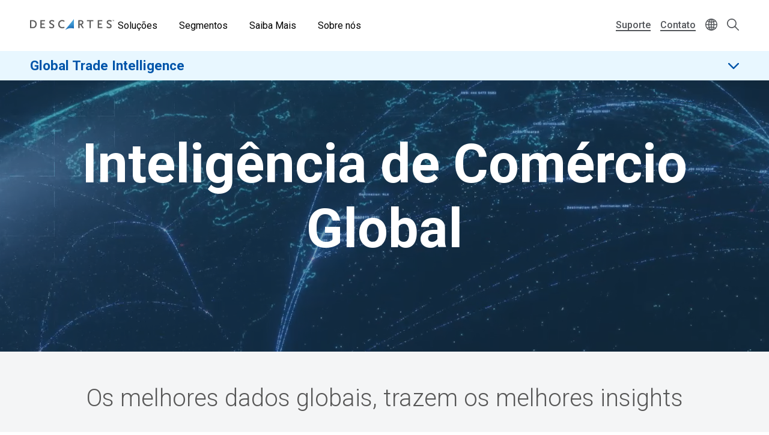

--- FILE ---
content_type: text/html; charset=UTF-8
request_url: https://www.descartes.com/br/solucoes/global-trade-intelligence?language=es
body_size: 30090
content:
<!DOCTYPE html>
<html lang="pt-br" dir="ltr" prefix="og: https://ogp.me/ns#">
  <head>
        <meta name='be:drupal-theme' content='1.0.0'>
<!-- be_ixf, sdk, gho-->
<meta name="be:sdk" content="php_sdk_1.5.12" />
<meta name="be:timer" content="38ms" />
<meta name="be:norm_url" content="https%3A%2F%2Fwww.descartes.com%2Fbr%2Fsolucoes%2Fglobal-trade-intelligence" />
<meta name="be:capsule_url" content="https%3A%2F%2Fixfd1-api.bc0a.com%2Fapi%2Fixf%2F1.0.0%2Fget_capsule%2Ff00000000011877%2F0131084065" />
<meta name="be:api_dt" content="-05:00y_2026;-05:00m_01;-05:00d_17;-05:00h_02;-05:00mh_23;p_epoch:1768634621693" />
<meta name="be:mod_dt" content="-05:00y_2026;-05:00m_01;-05:00d_17;-05:00h_02;-05:00mh_23;p_epoch:1768634621693" />
<meta name="be:diag" content="xX5/0Brvgp+gqXh1Oz+u4Z+dGVYn4O/1TrZQDEzFIE7IgBBp/iCZVpdX/iP3sd4Dg2zagTbyehidFaTbVGO07OvcGoYsBEVcr4KwlYG9CKPEZIKi/dt+c547xTv/S37mduS7GbLayKznF4LYcZV0+PshUuy2t9dEuYhmxmG4cqGH/WtGRY+ZwfajaN5d3czNXmHlxM/SK5mufdRBeP5BeKioo/QLkABqlN5fXbNyKGVPxE2+RsYLBkJ21C0ZhdMXJ5lcK5Yi6cwt6E7IVdieG+/uE3fF10EaT62vAoFfDOORE5ul92oxuEtzySR8Ssgy0v+mlo19PHFmcmuwzmhBaigi8fo15C2FLeR49vaWVGYcmXHhxYrysPLWCIysB6kUPZiVpb26cq5g0DP5cOAdVxXDM9SM2rAWrukDyb9EDfTRsiijzixOHqsZNfKKmuAg/Ig9hjrgrI6BRLQn93PMbeQz6V5X/wms68iKDKivJZdNl5S5zf5sO5HWA8wMcGsz0T+vKvphDM1KgHo52b5obdHCdhOoZdiyj9EXQZGOiXHyALIta5xwXnUodNiCEnHAxrjZ6xuXwBSU39M8esH+hBSZk/YL9Y1t9lIhgbG2UouZeS2k5z6zEURaoVwkgW+glmXI2djY76lH7Vb5IwpVMkxrcFyKkta1Z0YZQRoA5wDvlKjsiEBYHxxwB3t89F6Ui7ZuHOwM3nYNQqpYcyV5DM0j8KonawZRRGCEN1rhK5cpKzD5ueyvSgRi4IWwbG3Fdz/uXTm5IxbWzrx3lMcDoHkVJ9Dz5D76E/gMEPwH513Lf02L2qe7a7P7m5YtITEYbnQQDHvVCX8FZMbtbKMjnx/TIGz6oKUA7N/CdEA2byQJ50NmZlIthzmvYpl42b40bzugQ9X/unoHZ3vhHDKyFFUnWgb2gvsfhf0UJga6AgqgxW9iIy8o15SGSP6VCr6vTWEr8Lu31sjoGKieQ2wOWjb0oioIOu6TfOmNRpDLPFYFjkBBvPrJbz7mIwDR1d2YMSq6vgt91q6CGB9ylnVxyXOG5fkKiAHhI17RE7M7qQlxVCS35BrD8QwsopEXR8IW5/sENy1NyuOMJi4i7ayZ8l7kgs4ht1sazBhknuPRhU7cZZLG8sT9y112Nk2C/c3pVtDpzIMfMGRVlzADlPUBE85YE3S124k3YpSzdsH8xZ4nKs2aK+zW+LRMDYXe3L4uQNTPLnY+5UF9Qn0uQz/LsVPvVX5dExJlmtrEKiLMX1YWnDdp4Lf575THD0AF3jZPhJvws9pqBJ3NoaUnqefhTZ8tuaz6+0IGm+Bj/u0LNIbH+ih0t+MY42AQk3nGJIwNdtyeU8e6gMvg3HAdcKQ9m03SyYvvfL6x4o0AoKnO+ukA4E5isfYYTiBMUGrFwhLOIc3D1OjbFT/o0FZHfW0KQK3agsGO43nGDfNV/+FKFPN+yu/VVr0oKDh42ejyVnEN9agEXuRXQypLCVIOsI+ze7JxZBi3UtuA8Hp9TLxnc3Cl/6vI6SsrqfVx4wDArthOwnOmAL/2SXvbHdghzN4AkJ7K+TWObcEDve6r0F2cREvS/1cE6r5IJGUduHc2xNjXqCys+HbMRGVtHXjfxaL5OqOurdAUeTiLcaN1bUOi6FyGYDUblRm02ganV+8yWzBkI3t8xul8rAsoo1L59he+yujNhQjKopJBEPHESg82rTdat30Er94Bj4Szg3/U7egAXqboCqUAvzEWj4Gipme82bHSnL5dmGgUJqgqtcl6ir5lKs2+hPRE9bFmBrIVH3Ca/OuxYBUJRmdDUv3LXfJLIBKl5xKws7EO+Zmh5B6uuKSMOCP3nQ1TzfCvT9Z/rFnWPd0KzCjuDvB1JEL+lseVqLud2xCQZyWao7NN26QpesJPJfmn6LFI7RBodKMGLKTKWA51Kbmw7sAQHftp1r7LQJdqsyyj0cB2CCT/10dydVCGCLeFec0W4Tk0SEtp/Zq+NiRTfOL/+hyHxhPDwGShlRfBrURKAdaHUSySt6KFvn/qSbGYhYvDkFOko6+EsRV/oV0eMjVObhFwNloVGAsuSmq7akQEIcXnIdM5pRe5jveOv2EAJo299RNA/UK6EUwWhtnWSMK9GNiQRR82LwrFDfBCSWDhWwJysPR/27vAAmNheu85MPYjb4ZEb0o+WC+qkMdXQyekg9heF4nXW5J0g27e7vbMseXfB8UDRBm+S1w7V1kipy1rXAidDeBF+NmHhNb1PfUpB3zc9K0gtkltgcs1/fR/[base64]" />
<meta name="be:messages" content="false" />

 <script>
(function() {
    var script = document.createElement('script');
    script.setAttribute("id", "be-schema-script");
    script.setAttribute("data-customerid", "f00000000011877");
    script.setAttribute("data-testmode", "false");
    script.setAttribute("src", "https://schema-cf.bc0a.com/corejs/be-schema-v3.js");
    document.head.appendChild(script);
})();
 </script>


    <meta charset="utf-8" />
<style id="gutenberg-palette">:root {   .has-white-blue-color{ color:#DDF4FE }  .has-white-blue-background-color{ background-color:#DDF4FE }  .has-white-blue-border-color{ border-color:#DDF4FE }  .has-light-blue-color{ color:#BAE8FF }  .has-light-blue-background-color{ background-color:#BAE8FF }  .has-light-blue-border-color{ border-color:#BAE8FF }  .has-blue-color{ color:#009CEB }  .has-blue-background-color{ background-color:#009CEB }  .has-blue-border-color{ border-color:#009CEB }  .has-blue-text-color{ color:#007cba }  .has-blue-text-background-color{ background-color:#007cba }  .has-blue-text-border-color{ border-color:#007cba }  .has-medium-blue-color{ color:#0055AA }  .has-medium-blue-background-color{ background-color:#0055AA }  .has-medium-blue-border-color{ border-color:#0055AA }  .has-dark-blue-color{ color:#134169 }  .has-dark-blue-background-color{ background-color:#134169 }  .has-dark-blue-border-color{ border-color:#134169 }  .has-darkest-blue-color{ color:#012A49 }  .has-darkest-blue-background-color{ background-color:#012A49 }  .has-darkest-blue-border-color{ border-color:#012A49 }  .has-dark-grey-color{ color:#565656 }  .has-dark-grey-background-color{ background-color:#565656 }  .has-dark-grey-border-color{ border-color:#565656 }  .has-medium-grey-color{ color:#cccdce }  .has-medium-grey-background-color{ background-color:#cccdce }  .has-medium-grey-border-color{ border-color:#cccdce }  .has-light-grey-color{ color:#f4f5f6 }  .has-light-grey-background-color{ background-color:#f4f5f6 }  .has-light-grey-border-color{ border-color:#f4f5f6 }  .has-white-color{ color:#fff }  .has-white-background-color{ background-color:#fff }  .has-white-border-color{ border-color:#fff } }</style>
<style id="gutenberg-gradients">:root {   .has-blues-gradient-background{ background:linear-gradient(90deg, #164469 0%, #009CEB 100%) } }</style>
<style id="gutenberg-font-sizes">:root {   .has-text-xs-font-size{ font-size:.8rem }  .has-text-s-font-size{ font-size:1rem }  .has-text-r-font-size{ font-size:1.25rem }  .has-text-m-font-size{ font-size:1.5rem }  .has-text-l-font-size{ font-size:1.75rem }  .has-text-xl-font-size{ font-size:2rem }  .has-text-h4-font-size{ font-size:27 }  .has-text-h3-font-size{ font-size:31 }  .has-text-h2-font-size{ font-size:40 }  .has-text-h1-font-size{ font-size:55 }  .has-text-h2-title-font-size{ font-size:51 }  .has-text-h1-title-font-size{ font-size:90 } }</style>
<style id="gutenberg-spacing-variables">:root {   --wp--preset--spacing--10:8px;  --wp--preset--spacing--20:16px;  --wp--preset--spacing--30:32px;  --wp--preset--spacing--40:64px;  --wp--preset--spacing--50:128px;  --wp--preset--spacing--60:172px; }</style>
<meta name="description" content="" />
<link rel="canonical" href="https://www.descartes.com/br/solucoes/global-trade-intelligence?language=es" />
<link rel="image_src" href="https://www.descartes.com/sites/default/files/media/images/2023-09/dsg-share-logo-2.jpg" />
<meta name="author" content="GTI BR" />
<meta property="og:image" content="https://www.descartes.com/sites/default/files/media/images/2023-09/dsg-share-logo-2.jpg" />
<meta name="google-site-verification" content="ogAySWf9kJwyAiABDlUWUCP044yh9pLo_ugs2bc-Odw" />
<meta name="Generator" content="Drupal 11 (https://www.drupal.org)" />
<meta name="MobileOptimized" content="width" />
<meta name="HandheldFriendly" content="true" />
<meta name="viewport" content="width=device-width, initial-scale=1.0" />
<script data-cfasync="false" type="text/javascript" id="vwoCode">window._vwo_code || (function () {
      var account_id=1138860,
      version=2.1,
      settings_tolerance=2000,
      hide_element='body',
      hide_element_style='opacity:0 !important;filter:alpha(opacity=0) !important;background:none !important;transition:none !important;',
      /* DO NOT EDIT BELOW THIS LINE */
      f=false,w=window,d=document,v=d.querySelector('#vwoCode'),cK='_vwo_'+account_id+'_settings',cc={};try{var c=JSON.parse(localStorage.getItem('_vwo_'+account_id+'_config'));cc=c&&typeof c==='object'?c:{}}catch(e){}var stT=cc.stT==='session'?w.sessionStorage:w.localStorage;code={nonce:v&&v.nonce,library_tolerance:function(){return typeof library_tolerance!=='undefined'?library_tolerance:undefined},settings_tolerance:function(){return cc.sT||settings_tolerance},hide_element_style:function(){return'{'+(cc.hES||hide_element_style)+'}'},hide_element:function(){if(performance.getEntriesByName('first-contentful-paint')[0]){return''}return typeof cc.hE==='string'?cc.hE:hide_element},getVersion:function(){return version},finish:function(e){if(!f){f=true;var t=d.getElementById('_vis_opt_path_hides');if(t)t.parentNode.removeChild(t);if(e)(new Image).src='https://dev.visualwebsiteoptimizer.com/ee.gif?a='+account_id+e}},finished:function(){return f},addScript:function(e){var t=d.createElement('script');t.type='text/javascript';if(e.src){t.src=e.src}else{t.text=e.text}v&&t.setAttribute('nonce',v.nonce);d.getElementsByTagName('head')[0].appendChild(t)},load:function(e,t){var n=this.getSettings(),i=d.createElement('script'),r=this;t=t||{};if(n){i.textContent=n;d.getElementsByTagName('head')[0].appendChild(i);if(!w.VWO||VWO.caE){stT.removeItem(cK);r.load(e)}}else{var o=new XMLHttpRequest;o.open('GET',e,true);o.withCredentials=!t.dSC;o.responseType=t.responseType||'text';o.onload=function(){if(t.onloadCb){return t.onloadCb(o,e)}if(o.status===200||o.status===304){_vwo_code.addScript({text:o.responseText})}else{_vwo_code.finish('&e=loading_failure:'+e)}};o.onerror=function(){if(t.onerrorCb){return t.onerrorCb(e)}_vwo_code.finish('&e=loading_failure:'+e)};o.send()}},getSettings:function(){try{var e=stT.getItem(cK);if(!e){return}e=JSON.parse(e);if(Date.now()>e.e){stT.removeItem(cK);return}return e.s}catch(e){return}},init:function(){if(d.URL.indexOf('__vwo_disable__')>-1)return;var e=this.settings_tolerance();w._vwo_settings_timer=setTimeout(function(){_vwo_code.finish();stT.removeItem(cK)},e);var t;if(this.hide_element()!=='body'){t=d.createElement('style');var n=this.hide_element(),i=n?n+this.hide_element_style():'',r=d.getElementsByTagName('head')[0];t.setAttribute('id','_vis_opt_path_hides');v&&t.setAttribute('nonce',v.nonce);t.setAttribute('type','text/css');if(t.styleSheet)t.styleSheet.cssText=i;else t.appendChild(d.createTextNode(i));r.appendChild(t)}else{t=d.getElementsByTagName('head')[0];var i=d.createElement('div');i.style.cssText='z-index: 2147483647 !important;position: fixed !important;left: 0 !important;top: 0 !important;width: 100% !important;height: 100% !important;background: white !important;display: block !important;';i.setAttribute('id','_vis_opt_path_hides');i.classList.add('_vis_hide_layer');t.parentNode.insertBefore(i,t.nextSibling)}var o=window._vis_opt_url||d.URL,s='https://dev.visualwebsiteoptimizer.com/j.php?a='+account_id+'&u='+encodeURIComponent(o)+'&vn='+version;if(w.location.search.indexOf('_vwo_xhr')!==-1){this.addScript({src:s})}else{this.load(s+'&x=true')}}};w._vwo_code=code;code.init();})();</script>
<link rel="icon" href="/themes/descartes/favicon.ico" type="image/vnd.microsoft.icon" />
<link rel="alternate" hreflang="pt-br" href="https://www.descartes.com/br/solucoes/global-trade-intelligence?language=es" />
<script src="https://www.descartes.com/sites/default/files/descartes_core/global.js?0"></script>
<link rel="stylesheet" media="all" href="https://www.descartes.com/sites/default/files/descartes_core/global.css?0" />

    <title>Inteligência de Comércio Global | Descartes Brasil</title>
    <link rel="stylesheet" media="all" href="/sites/default/files/css/css_DHtfZc0Mhqoq3XTb-wM5uMzL72BdP6ji1G-cU094GNQ.css?delta=0&amp;language=pt-br&amp;theme=descartes&amp;include=[base64]" />
<link rel="stylesheet" media="all" href="/sites/default/files/css/css_Vl7B9MF6U5QUSoAw5pV5Hl50yJAEdh_QIAHFs33eCx4.css?delta=1&amp;language=pt-br&amp;theme=descartes&amp;include=[base64]" />

    <script type="application/json" data-drupal-selector="drupal-settings-json">{"path":{"baseUrl":"\/","pathPrefix":"br\/","currentPath":"node\/10410","currentPathIsAdmin":false,"isFront":false,"currentLanguage":"pt-br","currentQuery":{"language":"es"}},"pluralDelimiter":"\u0003","suppressDeprecationErrors":true,"ajaxPageState":{"libraries":"[base64]","theme":"descartes","theme_token":null},"ajaxTrustedUrl":{"\/br\/search?language=es":true},"gtag":{"tagId":"","consentMode":false,"otherIds":[],"events":[],"additionalConfigInfo":[]},"gtm":{"tagId":null,"settings":{"data_layer":"dataLayer","include_classes":false,"allowlist_classes":"google\nnonGooglePixels\nnonGoogleScripts\nnonGoogleIframes","blocklist_classes":"customScripts\ncustomPixels","include_environment":false,"environment_id":"","environment_token":""},"tagIds":["GTM-WBZXJ4T"]},"responsive_menu":{"position":"left","theme":"theme-dark","pagedim":"pagedim","modifyViewport":true,"use_bootstrap":false,"breakpoint":"all and (min-width: 1050px)","drag":false},"vwo":{"id":1138860,"timeout_setting":2000,"usejquery":"false","testnull":null},"search_api_autocomplete":{"search":{"auto_submit":true,"min_length":4}},"countryCode":"","langCode":"pt-br","miniorange_saml":{"base_url":"https:\/\/www.descartes.com"},"language":{"id":"pt-br","name":"Portuguese, Brazil"},"user":{"uid":0,"permissionsHash":"63b635db1f3f2b67ae673c85bb40f2ac1c93229dee20601fa5a736edb58c8ae7"}}</script>
<script src="/sites/default/files/js/js_EpQNgzDCLhadsFl0tZUsmrLsr3aJxHO6UOSKEuwbYjc.js?scope=header&amp;delta=0&amp;language=pt-br&amp;theme=descartes&amp;include=[base64]"></script>
<script src="/modules/contrib/google_tag/js/gtag.js?t8yxz2"></script>
<script src="/modules/contrib/google_tag/js/gtm.js?t8yxz2"></script>


      <link rel="preload" href="
https://fonts.googleapis.com/css?family=Roboto:300,300i,400,400i,500,500i,700,700i,900,900i&display=swap"
            as="style" onload="this.onload=null;this.rel='stylesheet'">
      <noscript><link rel="stylesheet" href="
https://fonts.googleapis.com/css?family=Roboto:300,300i,400,400i,500,500i,700,700i,900,900i&display=swap"></noscript>

    <style type="text/css">
      
    </style>

  </head>
  <body class="solution-page lang-pt-br path-node page-node-type-page">
        <a href="#main-content" class="visually-hidden focusable skip-link">
      Skip to main content
    </a>
    <noscript><iframe src="https://www.googletagmanager.com/ns.html?id=GTM-WBZXJ4T"
                  height="0" width="0" style="display:none;visibility:hidden"></iframe></noscript>

      <div class="dialog-off-canvas-main-canvas" data-off-canvas-main-canvas>
    
<div class="layout-container">

  <header role="banner" class="">
      

                

<div class="dsg-nav" id="dsg-nav" role="navigation" aria-label="Primary site navigation">

    <div class="dsg-nav__menu">

        <div class="dsg-nav__branding">
            <a href="https://www.descartes.com/br/">
                <img class="dsg-nav_logo-dark" src="/themes/descartes/logo-dark.png" alt="Descartes Logo">
            </a>
        </div>

                <nav class="dsg-nav__main">
            <ul class="dsg-nav__main__menu-items" aria-label="Main Navigation">
                                <li class="dsg-nav__nav-item nav-parent">

                    <button aria-controls="menu-main-solutions" aria-expanded="false">
                        Soluções
                    </button>

                                        <div class="dsg-nav__main-menu__slideout menu-main__solutions" id="menu-main-solutions" aria-hidden="true">
                    
                                                <div class="dsg-nav__main-menu__submenu-slideout slideout-2-col">

                            <div class="menu-level-2">

                                <h2 aria-hidden="true">Soluções</h2>

                                <ul>

                                                                        <li class="nav-item-parent active" data-menu="b2b">
                                        
                                        <div class="submenu-grid">

                                            <a href="https://www.descartes.com/br/solucoes/b2b-connectivity-messaging" id="submenu-b2b" class="solution-link">
                                                B2B Connectivity &amp; Messaging EDI
                                                <svg class="forward-icon" xmlns="http://www.w3.org/2000/svg" viewBox="0 0 9.42 15.74" alt="" aria-hidden="true">
    <path d="M9,6.82L2.66.46C2.36.16,1.97-.01,1.56,0,1.14,0,.75.16.46.45c-.61.6-.61,1.59,0,2.2l5.22,5.22L.45,13.09c-.6.61-.6,1.59,0,2.2.29.29.68.45,1.1.45h0c.42,0,.81-.16,1.1-.46l6.32-6.31c.59-.59.61-1.53.03-2.16Z"/>
</svg>

                                            </a>


                                            <div class="menu-level-3" >

                                                <div class="solutions-menu__title">
                                                    <img src="/themes/descartes/images/menu/solutions-b2b.svg"
                                                    class="solutions-icon"
                                                    alt="">
                                                
                                                    <h2 aria-hidden="true">B2B Connectivity & Messaging EDI</h2>
                                                
                                                </div>

                                                <div class="solutions-menu__description">
                                                                                                        <p>Descomplique o seu ecossistema B2B com a Descartes: um parceiro global que unifica EDI e faturação eletrónica num único hub, automatiza processos e garante conformidade fiscal em qualquer mercado.</p>
                                                                                                                                                            <a class="menu-btn-outline" href="https://www.descartes.com/br/solucoes/b2b-connectivity-messaging"> Explore a Solução </a>
                                                                                                    </div>

                                                
                                                <div class="solutions-menu__split" aria-label=" Submenu">
                                                    <ul class="solutions-menu__split__tabs" role="tablist">

                                                                                                                                                                                                                </ul>
                                                </div>
                                              
                                                
                                                <div class="solutions-menu__split-children__wrapper">

                                                                                                                                                                                                                    
                                                        <ul
                                                        class="solutions-menu__split__children active" 
                                                        id="split-b2b-1" 
                                                        role="tabpanel"
                                                        aria-labelledby="tab-b2b-1">

                                                                                                                        <li>
                                                                <a href="      https://www.descartes.com/br/solucoes/b2b-connectivity-messaging/comunicacao-em-logistica
  ">
                                                                <h4>Comunicação em Logística</h4>
                                                                <p>Transacione em tempo real com transportadoras e operadores logísticos através de integrações eletrônicas sem fricções</p>
                                                                </a>
                                                            </li>
                                                                                                                        
                                                            
                                                        </ul>
                                                        
                                                                                                                                                            
                                                </div>

                                            </div>

                                        </div>
                                        
                                    </li>
                                                                        <li class="nav-item-parent" data-menu="rmt">
                                        
                                        <div class="submenu-grid">

                                            <a href="https://www.descartes.com/br/solucoes/routing-mobile-and-telematics" id="submenu-rmt" class="solution-link">
                                                Route Planning &amp; Mobile Solutions
                                                <svg class="forward-icon" xmlns="http://www.w3.org/2000/svg" viewBox="0 0 9.42 15.74" alt="" aria-hidden="true">
    <path d="M9,6.82L2.66.46C2.36.16,1.97-.01,1.56,0,1.14,0,.75.16.46.45c-.61.6-.61,1.59,0,2.2l5.22,5.22L.45,13.09c-.6.61-.6,1.59,0,2.2.29.29.68.45,1.1.45h0c.42,0,.81-.16,1.1-.46l6.32-6.31c.59-.59.61-1.53.03-2.16Z"/>
</svg>

                                            </a>


                                            <div class="menu-level-3" hidden>

                                                <div class="solutions-menu__title">
                                                    <img src="/themes/descartes/images/menu/solutions-rmt.svg"
                                                    class="solutions-icon"
                                                    alt="">
                                                
                                                    <h2 aria-hidden="true">Route Planning & Mobile Solutions</h2>
                                                
                                                </div>

                                                <div class="solutions-menu__description">
                                                                                                        <p>Desperte o potencial máximo da sua frota: planeje rotas perfeitas, monitore motoristas ao vivo e encante clientes com entregas pontuais.</p>
                                                                                                                                                            <a class="menu-btn-outline" href="https://www.descartes.com/br/solucoes/routing-mobile-and-telematics"> Explore a Solução </a>
                                                                                                    </div>

                                                
                                                <div class="solutions-menu__split" aria-label=" Submenu">
                                                    <ul class="solutions-menu__split__tabs" role="tablist">

                                                                                                                                                                                                                </ul>
                                                </div>
                                              
                                                
                                                <div class="solutions-menu__split-children__wrapper">

                                                                                                                                                                                                                    
                                                        <ul
                                                        class="solutions-menu__split__children active" 
                                                        id="split-rmt-1" 
                                                        role="tabpanel"
                                                        aria-labelledby="tab-rmt-1">

                                                                                                                        <li>
                                                                <a href="      https://www.descartes.com/br/solucoes/routing-mobile-and-telematics/agendamento-de-entrega
  ">
                                                                <h4>Agendamento de Entrega</h4>
                                                                <p>Encante seus clientes do agendamento à entrega.</p>
                                                                </a>
                                                            </li>
                                                                                                                        <li>
                                                                <a href="      https://www.descartes.com/br/solucoes/routing-mobile-and-telematics/aplicativos-moveis
  ">
                                                                <h4>Aplicativos Móveis</h4>
                                                                <p>Potencialize frota e equipe de campo com apps móveis integrados: adeus ao papel, motoristas empoderados, dados em tempo real, custos menores, cobrança ágil e entregas que encantam o cliente, tudo na palma da mão.</p>
                                                                </a>
                                                            </li>
                                                                                                                        <li>
                                                                <a href="      https://www.descartes.com/br/solucoes/routing-mobile-and-telematics/planejamento-e-otimizacao-de-rotas
  ">
                                                                <h4>Planejamento e Otimização de Rotas</h4>
                                                                <p>Alcance resultados imbatíveis com a otimização de rotas da Descartes: IA e algoritmos de ponta que transformam o planejamento — do estratégico ao dinâmico em tempo real — para maximizar eficiência, cortar custos e encantar clientes.</p>
                                                                </a>
                                                            </li>
                                                                                                                        
                                                            
                                                        </ul>
                                                        
                                                                                                                                                            
                                                </div>

                                            </div>

                                        </div>
                                        
                                    </li>
                                                                        <li class="nav-item-parent" data-menu="gti">
                                        
                                        <div class="submenu-grid">

                                            <a href="https://www.descartes.com/br/solucoes/global-trade-intelligence" id="submenu-gti" class="solution-link">
                                                Global Trade Intelligence
                                                <svg class="forward-icon" xmlns="http://www.w3.org/2000/svg" viewBox="0 0 9.42 15.74" alt="" aria-hidden="true">
    <path d="M9,6.82L2.66.46C2.36.16,1.97-.01,1.56,0,1.14,0,.75.16.46.45c-.61.6-.61,1.59,0,2.2l5.22,5.22L.45,13.09c-.6.61-.6,1.59,0,2.2.29.29.68.45,1.1.45h0c.42,0,.81-.16,1.1-.46l6.32-6.31c.59-.59.61-1.53.03-2.16Z"/>
</svg>

                                            </a>


                                            <div class="menu-level-3" hidden>

                                                <div class="solutions-menu__title">
                                                    <img src="/themes/descartes/images/menu/solutions-gti.svg"
                                                    class="solutions-icon"
                                                    alt="">
                                                
                                                    <h2 aria-hidden="true">Global Trade Intelligence</h2>
                                                
                                                </div>

                                                <div class="solutions-menu__description">
                                                                                                        <p>Dados globais de primeira linha geram insights poderosos: aumente margens, descubra novos clientes e fornecedores e avalie parceiros com uma base completa de dados sobre comércio, tarifas, acordos, normas e listas de partes restritas.</p>
                                                                                                                                                            <a class="menu-btn-outline" href="https://www.descartes.com/br/solucoes/global-trade-intelligence"> Explore a Solução </a>
                                                                                                    </div>

                                                
                                                <div class="solutions-menu__split" aria-label=" Submenu">
                                                    <ul class="solutions-menu__split__tabs" role="tablist">

                                                                                                                                                                                                                </ul>
                                                </div>
                                              
                                                
                                                <div class="solutions-menu__split-children__wrapper">

                                                                                                                                                                                                                    
                                                        <ul
                                                        class="solutions-menu__split__children active" 
                                                        id="split-gti-1" 
                                                        role="tabpanel"
                                                        aria-labelledby="tab-gti-1">

                                                                                                                        <li>
                                                                <a href="      https://www.descartes.com/br/solucoes/global-trade-intelligence/classificacao-do-produto-e-determinacao-das-taxa
  ">
                                                                <h4>Classificação do produto e determinação das taxas</h4>
                                                                <p>Centralize inteligência fiscal num hub único descartes Customs Info: taxas, tarifas, decisões vinculantes e outros dados críticos sempre atualizados, prontos para impulsionar margens e simplificar operações globais</p>
                                                                </a>
                                                            </li>
                                                                                                                        <li>
                                                                <a href="      https://www.descartes.com/br/solucoes/global-trade-intelligence/dados-de-importacaoexportacao-e-pesquisa-comercial
  ">
                                                                <h4>Dados de importação/exportação e pesquisa comercial</h4>
                                                                <p>Domine o comércio global com a inteligência de dados da Descartes: monitore fluxos de importação e exportação, compare desempenho, revele tendências e descubra novos mercados, clientes e fornecedores tudo numa só plataforma Descartes Datamyne.</p>
                                                                </a>
                                                            </li>
                                                                                                                        <li>
                                                                <a href="      https://www.descartes.com/br/solucoes/global-trade-intelligence/solucoes-para-area-de-compliance
  ">
                                                                <h4>Soluções para área de Compliance​</h4>
                                                                <p>Simplifique a due diligence: com Descartes Visual Compliance, você consulta num único hub as listas de observação governamentais mais completas do mercado, acelera verificações e toma decisões com total segurança.</p>
                                                                </a>
                                                            </li>
                                                                                                                        
                                                            
                                                        </ul>
                                                        
                                                                                                                                                            
                                                </div>

                                            </div>

                                        </div>
                                        
                                    </li>
                                                                        <li class="nav-item-parent" data-menu="bfes">
                                        
                                        <div class="submenu-grid">

                                            <a href="https://www.descartes.com/br/solucoes/broker-and-forwarder-enterprise-systems" id="submenu-bfes" class="solution-link">
                                                Forwarder Broker
                                                <svg class="forward-icon" xmlns="http://www.w3.org/2000/svg" viewBox="0 0 9.42 15.74" alt="" aria-hidden="true">
    <path d="M9,6.82L2.66.46C2.36.16,1.97-.01,1.56,0,1.14,0,.75.16.46.45c-.61.6-.61,1.59,0,2.2l5.22,5.22L.45,13.09c-.6.61-.6,1.59,0,2.2.29.29.68.45,1.1.45h0c.42,0,.81-.16,1.1-.46l6.32-6.31c.59-.59.61-1.53.03-2.16Z"/>
</svg>

                                            </a>


                                            <div class="menu-level-3" hidden>

                                                <div class="solutions-menu__title">
                                                    <img src="/themes/descartes/images/menu/solutions-lsp.svg"
                                                    class="solutions-icon"
                                                    alt="">
                                                
                                                    <h2 aria-hidden="true">Forwarder Broker</h2>
                                                
                                                </div>

                                                <div class="solutions-menu__description">
                                                                                                        <p>TMS completo, rastreamento oceânico avançado, automação aduaneira, controle 360° das operações e visibilidade porta-a-porta.</p>
                                                                                                                                                            <a class="menu-btn-outline" href="https://www.descartes.com/br/solucoes/broker-and-forwarder-enterprise-systems"> Explore a Solução </a>
                                                                                                    </div>

                                                
                                                <div class="solutions-menu__split" aria-label=" Submenu">
                                                    <ul class="solutions-menu__split__tabs" role="tablist">

                                                                                                                                                                                                                </ul>
                                                </div>
                                              
                                                
                                                <div class="solutions-menu__split-children__wrapper">

                                                                                                                                                                                                                    
                                                        <ul
                                                        class="solutions-menu__split__children active" 
                                                        id="split-bfes-1" 
                                                        role="tabpanel"
                                                        aria-labelledby="tab-bfes-1">

                                                                                                                        <li>
                                                                <a href="      https://www.descartes.com/br/solucoes/broker-and-forwarder-enterprise-systems/advanced-ocean-tracking
  ">
                                                                <h4>Advanced Ocean Tracking</h4>
                                                                <p>Veja cada carga marítima num só clique. Com qualquer BoL, rastreie a remessa etapa por etapa e ofereça respostas instantâneas aos seus clientes. Simplicidade total para agentes de carga e despachantes aduaneiros.</p>
                                                                </a>
                                                            </li>
                                                                                                                        <li>
                                                                <a href="      https://www.descartes.com/br/solucoes/broker-and-forwarder-enterprise-systems/visibilidade-em-tempo-real
  ">
                                                                <h4>Visibilidade em Tempo Real</h4>
                                                                <p>Saiba, em tempo real, onde está cada carga e receba alertas em cada etapa, visibilidade total para decisões rápidas e tranquilidade garantida.</p>
                                                                </a>
                                                            </li>
                                                                                                                        
                                                            
                                                        </ul>
                                                        
                                                                                                                                                            
                                                </div>

                                            </div>

                                        </div>
                                        
                                    </li>
                                                                    </ul>

                                <div class="slideout-left__view-all">
                                    <a class="menu-arrow-btn" href="https://www.descartes.com/br/solucoes">
                                        Veja Todas as Soluções
                                        <svg class="arrow-icon" xmlns="http://www.w3.org/2000/svg" viewBox="0 0 13.22 9.65" alt="" aria-hidden="true">
    <path d="m13.22,4.82l-4.82,4.82-1.12-1.12,2.9-2.9H0v-1.6h10.17l-2.9-2.9,1.12-1.12,4.82,4.82Z"></path>
</svg>

                                    </a>
                                </div>

                            </div>

                        </div>
                        
                        
                        
                        
                    </div> 
                    
                </li>
                                <li class="dsg-nav__nav-item nav-parent">

                    <button aria-controls="menu-main-industries" aria-expanded="false">
                        Segmentos
                    </button>

                                        <div class="dsg-nav__main-menu__slideout menu-main__industries" id="menu-main-industries" aria-hidden="true">
                    
                        
                                                <div class="dsg-nav__main-menu__submenu-slideout slideout-1-col">

                            <div class="menu-level-2">

                                <h2 aria-hidden="true">Segmentos</h2>

                                <ul>

                                                                        <li class="submenu_nav-item">
                                        <span>
                                            <img src="/themes/descartes/images/menu/icon-manufacturing.svg" class="menu-icon" alt="">
                                            <a href="https://www.descartes.com/br/segmentos/manufatura-distribuicao">
                                                Manufatura &amp; Distribuição
                                            </a>
                                        </span>
                                    </li>
                                                                        <li class="submenu_nav-item">
                                        <span>
                                            <img src="/themes/descartes/images/menu/icon-transport.svg" class="menu-icon" alt="">
                                            <a href="https://www.descartes.com/br/segmentos/transporte-e-logistica">
                                                Transporte e Logística
                                            </a>
                                        </span>
                                    </li>
                                                                        <li class="submenu_nav-item">
                                        <span>
                                            <img src="/themes/descartes/images/menu/icon-retail.svg" class="menu-icon" alt="">
                                            <a href="https://www.descartes.com/br/segmentos/varejo">
                                                Rarejo
                                            </a>
                                        </span>
                                    </li>
                                                                    </ul>

                                <div class="slideout-left__view-all">
                                    <a class="menu-arrow-btn" href="https://www.descartes.com/br/segmentos">
                                        Veja todos os Segmentos
                                        <svg class="arrow-icon" xmlns="http://www.w3.org/2000/svg" viewBox="0 0 13.22 9.65" alt="" aria-hidden="true">
    <path d="m13.22,4.82l-4.82,4.82-1.12-1.12,2.9-2.9H0v-1.6h10.17l-2.9-2.9,1.12-1.12,4.82,4.82Z"></path>
</svg>

                                    </a>
                                </div>
                                
                            </div>
                        </div>
                        
                        
                        
                    </div> 
                    
                </li>
                                <li class="dsg-nav__nav-item nav-parent">

                    <button aria-controls="menu-main-resources" aria-expanded="false">
                        Saiba Mais
                    </button>

                      

                                                            <div class="dsg-nav__main-menu__slideout menu-main__resources resources-small" id="menu-main-resources" aria-hidden="true">
                    
                    
                        
                        
                          
                        <div class="dsg-nav__main-menu__submenu-slideout slideout-2-col">

                            <div class="menu-level-2">

                                <h2 aria-hidden="true">Saiba Mais</h2>

                                <ul>
                                                                        <li class="submenu_nav-item">
                                        <span>
                                            <img src="/themes/descartes/images/menu/icon-blog.svg" class="menu-icon" alt="">
                                            <a href="      https://www.descartes.com/br/blogcentro-de-download
  ">
                                                Blog/Centro de Download
                                            </a>
                                        </span>
                                    </li>
                                                                        <li class="submenu_nav-item">
                                        <span>
                                            <img src="/themes/descartes/images/menu/icon-knowledge-center.svg" class="menu-icon" alt="">
                                            <a href="      https://www.descartes.com/br/saiba-mais/inscricao
  ">
                                                Inscrição
                                            </a>
                                        </span>
                                    </li>
                                                                        <li class="submenu_nav-item">
                                        <span>
                                            <img src="/themes/descartes/images/menu/icon-media.svg" class="menu-icon" alt="">
                                            <a href="      https://www.descartes.com/br/saiba-mais/midia
  ">
                                                Mídia
                                            </a>
                                        </span>
                                    </li>
                                                                        <li class="submenu_nav-item">
                                        <span>
                                            <img src="/themes/descartes/images/menu/icon-legal-and-compliance.svg" class="menu-icon" alt="">
                                            <a href="      https://www.descartes.com/br/saiba-mais/termos-de-uso-compliance
  ">
                                                Termos de uso &amp; Compliance
                                            </a>
                                        </span>
                                    </li>
                                                                    </ul>

                                                                <div class="slideout-left__view-all">
                                    <a class="menu-arrow-btn" href="https://www.descartes.com/br/saiba-mais">
                                        Ver todos os recursos
                                        <svg class="arrow-icon" xmlns="http://www.w3.org/2000/svg" viewBox="0 0 13.22 9.65" alt="" aria-hidden="true">
    <path d="m13.22,4.82l-4.82,4.82-1.12-1.12,2.9-2.9H0v-1.6h10.17l-2.9-2.9,1.12-1.12,4.82,4.82Z"></path>
</svg>

                                    </a>
                                </div>
                                                            </div>

                            
                        </div>
                        
                        
                    </div> 
                    
                </li>
                                <li class="dsg-nav__nav-item nav-parent">

                    <button aria-controls="menu-main-company" aria-expanded="false">
                        Sobre nós
                    </button>

                                        <div class="dsg-nav__main-menu__slideout menu-main__company" id="menu-main-company" aria-hidden="true">
                    
                        
                        
                        
                                                <div class="dsg-nav__main-menu__submenu-slideout slideout-2-col">

                            <div class="menu-level-2">

                            <h2 aria-hidden="true">Sobre nós</h2>

                            <ul>
                                
                                
                               <li class="nav-item-parent active" data-menu="about-descartes">
                                        
                                    <div class="submenu-grid">

                                        <button aria-expanded="true">
                                            <span>
                                            <img src="/themes/descartes/images/menu/icon-about-descartes.svg" class="menu-icon" alt="">
                                            Sobre Nós
                                            </span>

                                            <svg class="forward-icon" xmlns="http://www.w3.org/2000/svg" viewBox="0 0 9.42 15.74" alt="" aria-hidden="true">
    <path d="M9,6.82L2.66.46C2.36.16,1.97-.01,1.56,0,1.14,0,.75.16.46.45c-.61.6-.61,1.59,0,2.2l5.22,5.22L.45,13.09c-.6.61-.6,1.59,0,2.2.29.29.68.45,1.1.45h0c.42,0,.81-.16,1.1-.46l6.32-6.31c.59-.59.61-1.53.03-2.16Z"/>
</svg>

                                        
                                        </button>

                                       
                                        <div class="menu-level-3" >
                                            <h3>Sobre Nós</h3>
                                            <ul>
                                                                                                <li>
                                                    <a href="      https://www.descartes.com/br/sobre-nos
  ">Sobre Nós</a>
                                                </li>
                                                                                                <li>
                                                    <a href="      https://www.descartes.com/br/sobre-nos/quem-somos
  ">Quem Somos</a>
                                                </li>
                                                                                                <li>
                                                    <a href="      https://careers.descartes.com/
  ">Carreiras</a>
                                                </li>
                                                                                                <li>
                                                    <a href="      https://www.descartes.com/br/lp/descartes-e-o-impacto-ambiental
  ">Descartes e o Impacto Ambiental</a>
                                                </li>
                                                                                            </ul>
                                        </div>
                                       

                                    </div>
                        
                                </li>
                                
                                
                                
                                <li class="submenu_nav-item">
                                    <span>
                                        <img src="/themes/descartes/images/menu/icon-sales.svg" class="menu-icon" alt="">
                                        <a href="https://www.descartes.com/br/fale-conosco">
                                            Fale Conosco
                                        </a>
                                    </span>
                                </li>

                                
                                
                                
                               <li class="nav-item-parent" data-menu="news-events">
                                        
                                    <div class="submenu-grid">

                                        <button aria-expanded="false">
                                            <span>
                                            <img src="/themes/descartes/images/menu/icon-events.svg" class="menu-icon" alt="">
                                            Imprensa e Eventos
                                            </span>

                                            <svg class="forward-icon" xmlns="http://www.w3.org/2000/svg" viewBox="0 0 9.42 15.74" alt="" aria-hidden="true">
    <path d="M9,6.82L2.66.46C2.36.16,1.97-.01,1.56,0,1.14,0,.75.16.46.45c-.61.6-.61,1.59,0,2.2l5.22,5.22L.45,13.09c-.6.61-.6,1.59,0,2.2.29.29.68.45,1.1.45h0c.42,0,.81-.16,1.1-.46l6.32-6.31c.59-.59.61-1.53.03-2.16Z"/>
</svg>

                                        
                                        </button>

                                       
                                        <div class="menu-level-3" hidden>
                                            <h3>Imprensa e Eventos</h3>
                                            <ul>
                                                                                                <li>
                                                    <a href="      https://www.descartes.com/br/imprensa-e-eventos
  ">Imprensa e Eventos</a>
                                                </li>
                                                                                                <li>
                                                    <a href="      https://www.descartes.com/br/sobre-nos/imprensa-e-eventos/noticias
  ">Notícias</a>
                                                </li>
                                                                                            </ul>
                                        </div>
                                       

                                    </div>
                        
                                </li>
                                
                                
                                
                               <li class="nav-item-parent" data-menu="support">
                                        
                                    <div class="submenu-grid">

                                        <button aria-expanded="false">
                                            <span>
                                            <img src="/themes/descartes/images/menu/icon-customer-service-desk.svg" class="menu-icon" alt="">
                                            Suporte
                                            </span>

                                            <svg class="forward-icon" xmlns="http://www.w3.org/2000/svg" viewBox="0 0 9.42 15.74" alt="" aria-hidden="true">
    <path d="M9,6.82L2.66.46C2.36.16,1.97-.01,1.56,0,1.14,0,.75.16.46.45c-.61.6-.61,1.59,0,2.2l5.22,5.22L.45,13.09c-.6.61-.6,1.59,0,2.2.29.29.68.45,1.1.45h0c.42,0,.81-.16,1.1-.46l6.32-6.31c.59-.59.61-1.53.03-2.16Z"/>
</svg>

                                        
                                        </button>

                                       
                                        <div class="menu-level-3" hidden>
                                            <h3>Suporte</h3>
                                            <ul>
                                                                                                <li>
                                                    <a href="      https://www.descartes.com/br/relacionamento-com-o-cliente
  ">Suporte</a>
                                                </li>
                                                                                                <li>
                                                    <a href="      https://www.descartes.com/br/atendimento-ao-cliente
  ">Service Desk</a>
                                                </li>
                                                                                                <li>
                                                    <a href="      https://www.descartes.com/br/relacionamento-com-o-cliente/servico-e-suporte
  ">Serviço e Suporte</a>
                                                </li>
                                                                                            </ul>
                                        </div>
                                       

                                    </div>
                        
                                </li>
                                
                                                            </ul>

                            
                        </div>

                        <div class="dsg-nav__main-menu__slideout-right" hidden>
                            <div class="scroll-inner">

                                                                                                <div class="menu-panel active" 
                                    id="panel-about-descartes"
                                    data-panel="about-descartes" hidden>
                                    <h3>Sobre Nós</h3>
                                    <ul>
                                                                                <li>
                                            <a href="      https://www.descartes.com/br/sobre-nos
  ">Sobre Nós</a>
                                        </li>
                                                                                <li>
                                            <a href="      https://www.descartes.com/br/sobre-nos/quem-somos
  ">Quem Somos</a>
                                        </li>
                                                                                <li>
                                            <a href="      https://careers.descartes.com/
  ">Carreiras</a>
                                        </li>
                                                                                <li>
                                            <a href="      https://www.descartes.com/br/lp/descartes-e-o-impacto-ambiental
  ">Descartes e o Impacto Ambiental</a>
                                        </li>
                                                                            </ul>
                                </div>
                                                                                                                                                                                                <div class="menu-panel" 
                                    id="panel-news-events"
                                    data-panel="news-events" hidden>
                                    <h3>Imprensa e Eventos</h3>
                                    <ul>
                                                                                <li>
                                            <a href="      https://www.descartes.com/br/imprensa-e-eventos
  ">Imprensa e Eventos</a>
                                        </li>
                                                                                <li>
                                            <a href="      https://www.descartes.com/br/sobre-nos/imprensa-e-eventos/noticias
  ">Notícias</a>
                                        </li>
                                                                            </ul>
                                </div>
                                                                                                                                <div class="menu-panel" 
                                    id="panel-support"
                                    data-panel="support" hidden>
                                    <h3>Suporte</h3>
                                    <ul>
                                                                                <li>
                                            <a href="      https://www.descartes.com/br/relacionamento-com-o-cliente
  ">Suporte</a>
                                        </li>
                                                                                <li>
                                            <a href="      https://www.descartes.com/br/atendimento-ao-cliente
  ">Service Desk</a>
                                        </li>
                                                                                <li>
                                            <a href="      https://www.descartes.com/br/relacionamento-com-o-cliente/servico-e-suporte
  ">Serviço e Suporte</a>
                                        </li>
                                                                            </ul>
                                </div>
                                                                
                            </div>
                        </div>
                        
                    </div> 
                    
                </li>
                
            </ul>
        </nav>
        
    </div>
    
        <ul class="dsg-nav__utility-menu" role="navigation" aria-label="Utility Navigation">

                        <li class="dsg-nav__utility-menu__link">
            <a href="https://www.descartes.com/br/relacionamento-com-o-cliente/servico-e-suporte">Suporte</a>
        </li>
                                <li class="dsg-nav__utility-menu__link">
            <a href="https://www.descartes.com/br/fale-conosco">Contato</a>
        </li>
                                
        <li class="dsg-nav__utility-menu__icon">

                                                                        
            <button class="lang-trigger"
                    aria-haspopup="true"
                    aria-expanded="false"
                    aria-controls="lang-menu"
                    aria-label="Change language">
                <svg xmlns="http://www.w3.org/2000/svg" viewBox="0 0 22.64 22.61">
                    <path class="b" d="M11.33,0h-.03C5.07,0,0,5.07,0,11.31s5.07,11.31,11.33,11.31,11.31-5.07,11.31-11.31S17.57,0,11.33,0ZM17.81,18.44c-.9.81-1.93,1.45-3.06,1.88.54-.8.97-1.69,1.27-2.61.61.2,1.21.45,1.79.73ZM12.17,15.3v-3.15h3.12c-.04,1.18-.19,2.36-.45,3.51-.88-.19-1.77-.31-2.67-.36ZM16.01,4.9c-.29-.92-.72-1.8-1.26-2.6,1.12.43,2.16,1.06,3.05,1.87-.58.28-1.18.53-1.79.73ZM15.28,10.47h-3.12v-3.16c.9-.04,1.79-.16,2.67-.35.26,1.15.41,2.33.45,3.52ZM12.17,5.64V1.96c.83.53,1.63,1.75,2.21,3.39-.73.15-1.46.25-2.21.29ZM14.38,17.26c-.58,1.64-1.38,2.87-2.21,3.4v-3.69c.74.04,1.48.14,2.21.29ZM20.92,12.14c-.16,1.81-.84,3.57-1.95,5.01-.81-.43-1.66-.78-2.53-1.07.3-1.29.47-2.62.52-3.94h3.96ZM20.92,10.48h-3.97c-.04-1.33-.21-2.66-.51-3.96.87-.29,1.71-.64,2.52-1.07,1.11,1.45,1.8,3.2,1.95,5.02ZM8.27,5.35c.58-1.66,1.39-2.89,2.23-3.41v3.7c-.75-.04-1.5-.14-2.23-.3ZM7.35,12.14h3.14v3.15c-.91.05-1.81.17-2.69.36-.26-1.15-.41-2.33-.45-3.51ZM6.63,17.71c.29.92.72,1.79,1.25,2.59-1.11-.43-2.14-1.06-3.02-1.87.57-.28,1.16-.52,1.77-.72ZM10.5,16.97v3.71c-.84-.52-1.65-1.75-2.23-3.41.73-.16,1.48-.26,2.23-.3ZM10.5,7.31v3.16h-3.14c.04-1.18.19-2.36.45-3.52.89.19,1.79.31,2.69.36ZM4.87,4.17c.88-.8,1.9-1.43,3.01-1.86-.53.8-.96,1.67-1.25,2.58-.6-.2-1.2-.44-1.77-.72ZM1.74,10.47c.16-1.81.84-3.57,1.95-5.02.8.42,1.64.78,2.5,1.06-.3,1.3-.47,2.62-.52,3.96H1.74ZM6.19,16.1c-.86.28-1.7.64-2.5,1.06-1.11-1.45-1.79-3.2-1.95-5.01h3.94c.04,1.33.22,2.66.52,3.96Z"/>
                </svg>
            </button>

            <div class="dsg-nav__lang-dropdown-container" id="lang-menu" aria-hidden="true">
                <div class="dsg-nav__lang-dropdown">

                    <h3>Altere o Idioma</h3>

                    <ul class="lang-dropdown__level-1">
                        
                        <li>
                            <h4>Europa</h4>

                            <ul class="lang-dropdown__level-2">
                                                                <li>
                                    <a href="https://www.descartes.com/da/home-da?language=da">Danês</a>
                                </li>
                                                                <li>
                                    <a href="https://www.descartes.com/nl/home?language=nl">Holandês</a>
                                </li>
                                                                <li>
                                    <a href="https://www.descartes.com/home?language=en">Inglês</a>
                                </li>
                                                                <li>
                                    <a href="https://www.descartes.com/fr/accueil?language=fr">Francês</a>
                                </li>
                                                                <li>
                                    <a href="https://www.descartes.com/de/home?language=de">Alemão</a>
                                </li>
                                                                <li>
                                    <a href="https://www.descartes.com/nn/home-nn?language=nn">Norueguês</a>
                                </li>
                                                                <li>
                                    <a href="https://www.descartes.com/sv/home-sv?language=sv">Sueco</a>
                                </li>
                                                            </ul>

                        </li>

                        
                        <li>
                            <h4>Ásia - Pacífico</h4>

                            <ul class="lang-dropdown__level-2">
                                                                <li>
                                    <a href="https://www.descartes.com/zh-hans/shouye">Chinês</a>
                                </li>
                                                                <li>
                                    <a href="https://www.descartes.com/home?language=en">Inglês</a>
                                </li>
                                                                <li>
                                    <a href="https://www.descartes.com/ja/home-ja?language=ja">Japonês</a>
                                </li>
                                                            </ul>

                        </li>

                        
                        <li>
                            <h4>América do Sul</h4>

                            <ul class="lang-dropdown__level-2">
                                                                <li>
                                    <a href="https://www.descartes.com/br/home-pt-br?language=pt-br">Português</a>
                                </li>
                                                                <li>
                                    <a href="https://www.descartes.com/es/home?language=es">Espanhol</a>
                                </li>
                                                            </ul>

                        </li>

                        
                        <li>
                            <h4>América do Norte</h4>

                            <ul class="lang-dropdown__level-2">
                                                                <li>
                                    <a href="https://www.descartes.com/home?language=en">Inglês</a>
                                </li>
                                                            </ul>

                        </li>

                                            </ul>

                </div>
            </div>
                                </li>

        <li class="dsg-nav__utility-menu__icon search-toggle">

            <button class="search-toggle" aria-label="Open search form">
            
                <svg xmlns="http://www.w3.org/2000/svg" viewBox="0 0 21.74 21.72">
                    <path d="M21.48,20.14l-6.07-6.12c2.97-3.74,2.34-9.18-1.4-12.14C10.28-1.09,4.84-.47,1.87,3.27-1.09,7.01-.47,12.45,3.27,15.42c3.18,2.52,7.69,2.49,10.83-.07l6.02,6.08c.35.37.94.39,1.32.03.37-.36.39-.95.03-1.32h0ZM8.62,15.42c-3.77,0-6.83-3.06-6.83-6.82S4.85,1.77,8.62,1.77s6.83,3.06,6.83,6.82c0,1.81-.72,3.55-2,4.83-1.28,1.28-3.02,2-4.83,2Z"/>
                </svg>

            </button>
            
       </li>

       <div class="descartes-core-search-block search-form search-block-form container-inline block block-descartes-core block-descartes-core-search-block" data-drupal-selector="descartes-core-search-block">
  
    
      <form action="/br/search?language=es" method="get" id="descartes-core-search-block" accept-charset="UTF-8">
  <div class="js-form-item form-item js-form-type-search-api-autocomplete form-type-search-api-autocomplete js-form-item-keys form-item-keys form-no-label">
      <label for="edit-keys" class="visually-hidden">Search</label>
        <input data-drupal-selector="edit-keys" data-search-api-autocomplete-search="search" class="form-autocomplete form-text" data-autocomplete-path="/br/search_api_autocomplete/search?display=page&amp;&amp;filter=keys&amp;language=es" type="text" id="edit-keys" name="keys" value="" size="15" maxlength="128" />

        </div>
<div data-drupal-selector="edit-actions" class="form-actions js-form-wrapper form-wrapper" id="edit-actions"><input class="search-form__submit button js-form-submit form-submit" data-drupal-selector="edit-submit" type="submit" id="edit-submit" value="Search" />
</div>

</form>

  </div>


    </ul>
    
    <div class="dsg-nav__overlay"></div>

</div>      

                

<nav class="mobile-menu" aria-label="Mobile site navigation">

    <div class="dsg-mm__header">

        <div class="container-hamburger" id="mm-toggle">
            <div class="mobile-hamburger"></div>
        </div>

        <a href="https://www.descartes.com/br/">
            <img class="mobile-logo" src="/themes/descartes/logo-dark.png" alt="Descartes Logo">
        </a>

        <button class="mobile-search-toggle" aria-label="Open search form">

            <svg xmlns="http://www.w3.org/2000/svg" viewBox="0 0 23.23 23.21">
                <path class="b" d="M22.77,20.37l-5.63-5.68c2.76-4.03,1.96-9.58-1.92-12.66C11.17-1.19,5.25-.51,2.03,3.55-1.19,7.61-.51,13.53,3.55,16.75c3.25,2.58,7.86,2.68,11.23.34l5.55,5.61c.33.35.77.52,1.22.52.42,0,.84-.15,1.16-.46.67-.64.7-1.71.06-2.38ZM15.44,9.34c0,1.62-.63,3.15-1.78,4.3-1.12,1.13-2.68,1.78-4.28,1.78h-.02c-3.35,0-6.08-2.73-6.08-6.07s2.73-6.07,6.08-6.07,6.08,2.73,6.08,6.07Z"/>
            </svg>

        </button>
            
    

        <div class="descartes-core-search-block search-form search-block-form container-inline block block-descartes-core block-descartes-core-search-block" data-drupal-selector="descartes-core-search-block">
  
    
      <form action="/br/search?language=es" method="get" id="descartes-core-search-block" accept-charset="UTF-8">
  <div class="js-form-item form-item js-form-type-search-api-autocomplete form-type-search-api-autocomplete js-form-item-keys form-item-keys form-no-label">
      <label for="edit-keys" class="visually-hidden">Search</label>
        <input data-drupal-selector="edit-keys" data-search-api-autocomplete-search="search" class="form-autocomplete form-text" data-autocomplete-path="/br/search_api_autocomplete/search?display=page&amp;&amp;filter=keys&amp;language=es" type="text" id="edit-keys" name="keys" value="" size="15" maxlength="128" />

        </div>
<div data-drupal-selector="edit-actions" class="form-actions js-form-wrapper form-wrapper" id="edit-actions"><input class="search-form__submit button js-form-submit form-submit" data-drupal-selector="edit-submit" type="submit" id="edit-submit" value="Search" />
</div>

</form>

  </div>





    </div>

    <div class="dsg-mm__menu-panel dsg-mm__main" id="main-menu">

       
           
            <ul class="dsg-mm__primary" role="menu">
                                 <li class="dsg-mm__menu-item has-panel" data-target="submenu-solutions">

                    Soluções
                    <svg class="forward-icon" xmlns="http://www.w3.org/2000/svg" viewBox="0 0 9.42 15.74" alt="" aria-hidden="true">
    <path d="M9,6.82L2.66.46C2.36.16,1.97-.01,1.56,0,1.14,0,.75.16.46.45c-.61.6-.61,1.59,0,2.2l5.22,5.22L.45,13.09c-.6.61-.6,1.59,0,2.2.29.29.68.45,1.1.45h0c.42,0,.81-.16,1.1-.46l6.32-6.31c.59-.59.61-1.53.03-2.16Z"/>
</svg>

                    
                </li>
                                <li class="dsg-mm__menu-item has-panel" data-target="submenu-industries">

                    Segmentos
                    <svg class="forward-icon" xmlns="http://www.w3.org/2000/svg" viewBox="0 0 9.42 15.74" alt="" aria-hidden="true">
    <path d="M9,6.82L2.66.46C2.36.16,1.97-.01,1.56,0,1.14,0,.75.16.46.45c-.61.6-.61,1.59,0,2.2l5.22,5.22L.45,13.09c-.6.61-.6,1.59,0,2.2.29.29.68.45,1.1.45h0c.42,0,.81-.16,1.1-.46l6.32-6.31c.59-.59.61-1.53.03-2.16Z"/>
</svg>

                    
                </li>
                                <li class="dsg-mm__menu-item has-panel" data-target="submenu-resources">

                    Saiba Mais
                    <svg class="forward-icon" xmlns="http://www.w3.org/2000/svg" viewBox="0 0 9.42 15.74" alt="" aria-hidden="true">
    <path d="M9,6.82L2.66.46C2.36.16,1.97-.01,1.56,0,1.14,0,.75.16.46.45c-.61.6-.61,1.59,0,2.2l5.22,5.22L.45,13.09c-.6.61-.6,1.59,0,2.2.29.29.68.45,1.1.45h0c.42,0,.81-.16,1.1-.46l6.32-6.31c.59-.59.61-1.53.03-2.16Z"/>
</svg>

                    
                </li>
                                <li class="dsg-mm__menu-item has-panel" data-target="submenu-company">

                    Sobre nós
                    <svg class="forward-icon" xmlns="http://www.w3.org/2000/svg" viewBox="0 0 9.42 15.74" alt="" aria-hidden="true">
    <path d="M9,6.82L2.66.46C2.36.16,1.97-.01,1.56,0,1.14,0,.75.16.46.45c-.61.6-.61,1.59,0,2.2l5.22,5.22L.45,13.09c-.6.61-.6,1.59,0,2.2.29.29.68.45,1.1.45h0c.42,0,.81-.16,1.1-.46l6.32-6.31c.59-.59.61-1.53.03-2.16Z"/>
</svg>

                    
                </li>
                            </ul>
        
                <ul class="dsg-mm__utility" role="menu">
            
                                                <li>
                    <span>
                        <img src="/themes/descartes/images/menu/icon-mm-support.svg" class="menu-icon" alt="Suporte Icon">
                        <a href="https://www.descartes.com/br/relacionamento-com-o-cliente/servico-e-suporte">
                            Suporte
                        </a>
                    </span>
                </li>
                                
                
            
                                                
                
            
                
                                <li class="dsg-mm__menu-item has-panel" data-target="submenu-lang">
                    <span>
                        <img src="/themes/descartes/images/menu/icon-languages.svg" class="mm-icon" alt="Idioma Icon">
                        <a href="https://www.descartes.com">
                            Altere o Idioma
                        </a>
                    </span>
                    <svg class="forward-icon" xmlns="http://www.w3.org/2000/svg" viewBox="0 0 9.42 15.74" alt="" aria-hidden="true">
    <path d="M9,6.82L2.66.46C2.36.16,1.97-.01,1.56,0,1.14,0,.75.16.46.45c-.61.6-.61,1.59,0,2.2l5.22,5.22L.45,13.09c-.6.61-.6,1.59,0,2.2.29.29.68.45,1.1.45h0c.42,0,.81-.16,1.1-.46l6.32-6.31c.59-.59.61-1.53.03-2.16Z"/>
</svg>

                </li>
                
                    </ul>

                                
        <div class="dsg-mm__contact">
            <a class="menu-btn" href="https://www.descartes.com/br/fale-conosco">
                Contato
            </a>
        </div>

                                
        
    </div>

        
        
            <ul class="dsg-mm__menu-panel level-2" role="menu" id="submenu-solutions">

                <a href="#" class="dsg-mm__back-btn" data-target="main-menu">
                    <svg class="back-icon" xmlns="http://www.w3.org/2000/svg" version="1.1" viewBox="0 0 5.6 9.2" alt="" aria-hidden="true">
    <path d="M5.3,7.5l-2.9-2.9,2.9-2.9c.2-.2.3-.4.3-.7s0-.5-.3-.7c-.4-.4-1-.4-1.4,0L.3,3.9c-.4.4-.4,1,0,1.4l3.6,3.6c.2.2.4.3.7.3h0c.3,0,.5,0,.7-.3.2-.2.3-.4.3-.7s0-.5-.3-.8h0Z"/>
</svg>

                    Menu
                </a>

                <h3>Soluções</h3>

                                <li class="dsg-mm__menu-item has-panel" data-target="submenu-solution-b2b">
                    B2B Connectivity &amp; Messaging EDI
                    <svg class="forward-icon" xmlns="http://www.w3.org/2000/svg" viewBox="0 0 9.42 15.74" alt="" aria-hidden="true">
    <path d="M9,6.82L2.66.46C2.36.16,1.97-.01,1.56,0,1.14,0,.75.16.46.45c-.61.6-.61,1.59,0,2.2l5.22,5.22L.45,13.09c-.6.61-.6,1.59,0,2.2.29.29.68.45,1.1.45h0c.42,0,.81-.16,1.1-.46l6.32-6.31c.59-.59.61-1.53.03-2.16Z"/>
</svg>

                </li>
                                <li class="dsg-mm__menu-item has-panel" data-target="submenu-solution-rmt">
                    Route Planning &amp; Mobile Solutions
                    <svg class="forward-icon" xmlns="http://www.w3.org/2000/svg" viewBox="0 0 9.42 15.74" alt="" aria-hidden="true">
    <path d="M9,6.82L2.66.46C2.36.16,1.97-.01,1.56,0,1.14,0,.75.16.46.45c-.61.6-.61,1.59,0,2.2l5.22,5.22L.45,13.09c-.6.61-.6,1.59,0,2.2.29.29.68.45,1.1.45h0c.42,0,.81-.16,1.1-.46l6.32-6.31c.59-.59.61-1.53.03-2.16Z"/>
</svg>

                </li>
                                <li class="dsg-mm__menu-item has-panel" data-target="submenu-solution-gti">
                    Global Trade Intelligence
                    <svg class="forward-icon" xmlns="http://www.w3.org/2000/svg" viewBox="0 0 9.42 15.74" alt="" aria-hidden="true">
    <path d="M9,6.82L2.66.46C2.36.16,1.97-.01,1.56,0,1.14,0,.75.16.46.45c-.61.6-.61,1.59,0,2.2l5.22,5.22L.45,13.09c-.6.61-.6,1.59,0,2.2.29.29.68.45,1.1.45h0c.42,0,.81-.16,1.1-.46l6.32-6.31c.59-.59.61-1.53.03-2.16Z"/>
</svg>

                </li>
                                <li class="dsg-mm__menu-item has-panel" data-target="submenu-solution-bfes">
                    Forwarder Broker
                    <svg class="forward-icon" xmlns="http://www.w3.org/2000/svg" viewBox="0 0 9.42 15.74" alt="" aria-hidden="true">
    <path d="M9,6.82L2.66.46C2.36.16,1.97-.01,1.56,0,1.14,0,.75.16.46.45c-.61.6-.61,1.59,0,2.2l5.22,5.22L.45,13.09c-.6.61-.6,1.59,0,2.2.29.29.68.45,1.1.45h0c.42,0,.81-.16,1.1-.46l6.32-6.31c.59-.59.61-1.53.03-2.16Z"/>
</svg>

                </li>
                
                <div class="dsg-mm__view-all">
                    <a class="menu-arrow-btn" href="https://www.descartes.com/br/solucoes">
                        Veja Todas as Soluções
                        <svg class="arrow-icon" xmlns="http://www.w3.org/2000/svg" viewBox="0 0 13.22 9.65" alt="" aria-hidden="true">
    <path d="m13.22,4.82l-4.82,4.82-1.12-1.12,2.9-2.9H0v-1.6h10.17l-2.9-2.9,1.12-1.12,4.82,4.82Z"></path>
</svg>

                    </a>
                </div>
            </ul>

                        <!-- level 3 solutions menu -->
            <ul class="dsg-mm__menu-panel level-3" role="menu" id="submenu-solution-b2b">
                <a href="#" class="dsg-mm__back-btn" data-target="submenu-solution">
                    <svg class="back-icon" xmlns="http://www.w3.org/2000/svg" version="1.1" viewBox="0 0 5.6 9.2" alt="" aria-hidden="true">
    <path d="M5.3,7.5l-2.9-2.9,2.9-2.9c.2-.2.3-.4.3-.7s0-.5-.3-.7c-.4-.4-1-.4-1.4,0L.3,3.9c-.4.4-.4,1,0,1.4l3.6,3.6c.2.2.4.3.7.3h0c.3,0,.5,0,.7-.3.2-.2.3-.4.3-.7s0-.5-.3-.8h0Z"/>
</svg>

                    Soluções
                </a>

                <div class="dsg-mm__solution-title">
                    <img src="/themes/descartes/images/menu/solutions-b2b.svg" class="solutions-icon" alt="B2B Connectivity &amp; Messaging EDI Icon">
                    <h3>B2B Connectivity &amp; Messaging EDI</h3>
                    <a class="menu-btn-outline" href="https://www.descartes.com/br/solucoes/b2b-connectivity-messaging">
                        Explore a Solução
                    </a>
                </div>

                
                                    
                                                <li class="submenu_nav-item">
                            <a href="      https://www.descartes.com/br/solucoes/b2b-connectivity-messaging/comunicacao-em-logistica
  ">
                                <span class="submenu_nav-item__title">Comunicação em Logística</span>
                                <p>Transacione em tempo real com transportadoras e operadores logísticos através de integrações eletrônicas sem fricções</p>
                                </a>
                            </span>
                        </li>
                                                
                                                    
                
                
            </ul>
                        <!-- level 3 solutions menu -->
            <ul class="dsg-mm__menu-panel level-3" role="menu" id="submenu-solution-rmt">
                <a href="#" class="dsg-mm__back-btn" data-target="submenu-solution">
                    <svg class="back-icon" xmlns="http://www.w3.org/2000/svg" version="1.1" viewBox="0 0 5.6 9.2" alt="" aria-hidden="true">
    <path d="M5.3,7.5l-2.9-2.9,2.9-2.9c.2-.2.3-.4.3-.7s0-.5-.3-.7c-.4-.4-1-.4-1.4,0L.3,3.9c-.4.4-.4,1,0,1.4l3.6,3.6c.2.2.4.3.7.3h0c.3,0,.5,0,.7-.3.2-.2.3-.4.3-.7s0-.5-.3-.8h0Z"/>
</svg>

                    Soluções
                </a>

                <div class="dsg-mm__solution-title">
                    <img src="/themes/descartes/images/menu/solutions-rmt.svg" class="solutions-icon" alt="Route Planning &amp; Mobile Solutions Icon">
                    <h3>Route Planning &amp; Mobile Solutions</h3>
                    <a class="menu-btn-outline" href="https://www.descartes.com/br/solucoes/routing-mobile-and-telematics">
                        Explore a Solução
                    </a>
                </div>

                
                                    
                                                <li class="submenu_nav-item">
                            <a href="      https://www.descartes.com/br/solucoes/routing-mobile-and-telematics/agendamento-de-entrega
  ">
                                <span class="submenu_nav-item__title">Agendamento de Entrega</span>
                                <p>Encante seus clientes do agendamento à entrega.</p>
                                </a>
                            </span>
                        </li>
                                                <li class="submenu_nav-item">
                            <a href="      https://www.descartes.com/br/solucoes/routing-mobile-and-telematics/aplicativos-moveis
  ">
                                <span class="submenu_nav-item__title">Aplicativos Móveis</span>
                                <p>Potencialize frota e equipe de campo com apps móveis integrados: adeus ao papel, motoristas empoderados, dados em tempo real, custos menores, cobrança ágil e entregas que encantam o cliente, tudo na palma da mão.</p>
                                </a>
                            </span>
                        </li>
                                                <li class="submenu_nav-item">
                            <a href="      https://www.descartes.com/br/solucoes/routing-mobile-and-telematics/planejamento-e-otimizacao-de-rotas
  ">
                                <span class="submenu_nav-item__title">Planejamento e Otimização de Rotas</span>
                                <p>Alcance resultados imbatíveis com a otimização de rotas da Descartes: IA e algoritmos de ponta que transformam o planejamento — do estratégico ao dinâmico em tempo real — para maximizar eficiência, cortar custos e encantar clientes.</p>
                                </a>
                            </span>
                        </li>
                                                
                                                    
                
                
            </ul>
                        <!-- level 3 solutions menu -->
            <ul class="dsg-mm__menu-panel level-3" role="menu" id="submenu-solution-gti">
                <a href="#" class="dsg-mm__back-btn" data-target="submenu-solution">
                    <svg class="back-icon" xmlns="http://www.w3.org/2000/svg" version="1.1" viewBox="0 0 5.6 9.2" alt="" aria-hidden="true">
    <path d="M5.3,7.5l-2.9-2.9,2.9-2.9c.2-.2.3-.4.3-.7s0-.5-.3-.7c-.4-.4-1-.4-1.4,0L.3,3.9c-.4.4-.4,1,0,1.4l3.6,3.6c.2.2.4.3.7.3h0c.3,0,.5,0,.7-.3.2-.2.3-.4.3-.7s0-.5-.3-.8h0Z"/>
</svg>

                    Soluções
                </a>

                <div class="dsg-mm__solution-title">
                    <img src="/themes/descartes/images/menu/solutions-gti.svg" class="solutions-icon" alt="Global Trade Intelligence Icon">
                    <h3>Global Trade Intelligence</h3>
                    <a class="menu-btn-outline" href="https://www.descartes.com/br/solucoes/global-trade-intelligence">
                        Explore a Solução
                    </a>
                </div>

                
                                    
                                                <li class="submenu_nav-item">
                            <a href="      https://www.descartes.com/br/solucoes/global-trade-intelligence/classificacao-do-produto-e-determinacao-das-taxa
  ">
                                <span class="submenu_nav-item__title">Classificação do produto e determinação das taxas</span>
                                <p>Centralize inteligência fiscal num hub único descartes Customs Info: taxas, tarifas, decisões vinculantes e outros dados críticos sempre atualizados, prontos para impulsionar margens e simplificar operações globais</p>
                                </a>
                            </span>
                        </li>
                                                <li class="submenu_nav-item">
                            <a href="      https://www.descartes.com/br/solucoes/global-trade-intelligence/dados-de-importacaoexportacao-e-pesquisa-comercial
  ">
                                <span class="submenu_nav-item__title">Dados de importação/exportação e pesquisa comercial</span>
                                <p>Domine o comércio global com a inteligência de dados da Descartes: monitore fluxos de importação e exportação, compare desempenho, revele tendências e descubra novos mercados, clientes e fornecedores tudo numa só plataforma Descartes Datamyne.</p>
                                </a>
                            </span>
                        </li>
                                                <li class="submenu_nav-item">
                            <a href="      https://www.descartes.com/br/solucoes/global-trade-intelligence/solucoes-para-area-de-compliance
  ">
                                <span class="submenu_nav-item__title">Soluções para área de Compliance​</span>
                                <p>Simplifique a due diligence: com Descartes Visual Compliance, você consulta num único hub as listas de observação governamentais mais completas do mercado, acelera verificações e toma decisões com total segurança.</p>
                                </a>
                            </span>
                        </li>
                                                
                                                    
                
                
            </ul>
                        <!-- level 3 solutions menu -->
            <ul class="dsg-mm__menu-panel level-3" role="menu" id="submenu-solution-bfes">
                <a href="#" class="dsg-mm__back-btn" data-target="submenu-solution">
                    <svg class="back-icon" xmlns="http://www.w3.org/2000/svg" version="1.1" viewBox="0 0 5.6 9.2" alt="" aria-hidden="true">
    <path d="M5.3,7.5l-2.9-2.9,2.9-2.9c.2-.2.3-.4.3-.7s0-.5-.3-.7c-.4-.4-1-.4-1.4,0L.3,3.9c-.4.4-.4,1,0,1.4l3.6,3.6c.2.2.4.3.7.3h0c.3,0,.5,0,.7-.3.2-.2.3-.4.3-.7s0-.5-.3-.8h0Z"/>
</svg>

                    Soluções
                </a>

                <div class="dsg-mm__solution-title">
                    <img src="/themes/descartes/images/menu/solutions-lsp.svg" class="solutions-icon" alt="Forwarder Broker Icon">
                    <h3>Forwarder Broker</h3>
                    <a class="menu-btn-outline" href="https://www.descartes.com/br/solucoes/broker-and-forwarder-enterprise-systems">
                        Explore a Solução
                    </a>
                </div>

                
                                    
                                                <li class="submenu_nav-item">
                            <a href="      https://www.descartes.com/br/solucoes/broker-and-forwarder-enterprise-systems/advanced-ocean-tracking
  ">
                                <span class="submenu_nav-item__title">Advanced Ocean Tracking</span>
                                <p>Veja cada carga marítima num só clique. Com qualquer BoL, rastreie a remessa etapa por etapa e ofereça respostas instantâneas aos seus clientes. Simplicidade total para agentes de carga e despachantes aduaneiros.</p>
                                </a>
                            </span>
                        </li>
                                                <li class="submenu_nav-item">
                            <a href="      https://www.descartes.com/br/solucoes/broker-and-forwarder-enterprise-systems/visibilidade-em-tempo-real
  ">
                                <span class="submenu_nav-item__title">Visibilidade em Tempo Real</span>
                                <p>Saiba, em tempo real, onde está cada carga e receba alertas em cada etapa, visibilidade total para decisões rápidas e tranquilidade garantida.</p>
                                </a>
                            </span>
                        </li>
                                                
                                                    
                
                
            </ul>
            
                                    <!-- level 4 solutions split menu -->
            <ul class="dsg-mm__menu-panel level-4" role="menu" id="submenu-split-1-1">
                <a href="#" class="dsg-mm__back-btn" data-target="submenu-solution">
                    <svg class="back-icon" xmlns="http://www.w3.org/2000/svg" version="1.1" viewBox="0 0 5.6 9.2" alt="" aria-hidden="true">
    <path d="M5.3,7.5l-2.9-2.9,2.9-2.9c.2-.2.3-.4.3-.7s0-.5-.3-.7c-.4-.4-1-.4-1.4,0L.3,3.9c-.4.4-.4,1,0,1.4l3.6,3.6c.2.2.4.3.7.3h0c.3,0,.5,0,.7-.3.2-.2.3-.4.3-.7s0-.5-.3-.8h0Z"/>
</svg>

                    B2B Connectivity &amp; Messaging EDI
                </a>

                <div class="dsg-mm__solution-title">
                    <img src="/themes/descartes/images/menu/solutions-b2b.svg" class="solutions-icon" alt="B2B Connectivity &amp; Messaging EDI Icon">
                    <h3>Recursos</h3>
                    <a class="menu-btn-outline" href="https://www.descartes.com/br/solucoes/b2b-connectivity-messaging"">
                        Explore a Solução
                    </a>
                </div>

                                <li class="submenu_nav-item">
                    <a href="      https://www.descartes.com/br/solucoes/b2b-connectivity-messaging/comunicacao-em-logistica
  ">
                        <span>Comunicação em Logística</span>
                        <p>Transacione em tempo real com transportadoras e operadores logísticos através de integrações eletrônicas sem fricções</p>
                        </a>
                    </span>
                </li>
                
            </ul>
                                                <!-- level 4 solutions split menu -->
            <ul class="dsg-mm__menu-panel level-4" role="menu" id="submenu-split-2-1">
                <a href="#" class="dsg-mm__back-btn" data-target="submenu-solution">
                    <svg class="back-icon" xmlns="http://www.w3.org/2000/svg" version="1.1" viewBox="0 0 5.6 9.2" alt="" aria-hidden="true">
    <path d="M5.3,7.5l-2.9-2.9,2.9-2.9c.2-.2.3-.4.3-.7s0-.5-.3-.7c-.4-.4-1-.4-1.4,0L.3,3.9c-.4.4-.4,1,0,1.4l3.6,3.6c.2.2.4.3.7.3h0c.3,0,.5,0,.7-.3.2-.2.3-.4.3-.7s0-.5-.3-.8h0Z"/>
</svg>

                    Route Planning &amp; Mobile Solutions
                </a>

                <div class="dsg-mm__solution-title">
                    <img src="/themes/descartes/images/menu/solutions-rmt.svg" class="solutions-icon" alt="Route Planning &amp; Mobile Solutions Icon">
                    <h3>Recursos</h3>
                    <a class="menu-btn-outline" href="https://www.descartes.com/br/solucoes/routing-mobile-and-telematics"">
                        Explore a Solução
                    </a>
                </div>

                                <li class="submenu_nav-item">
                    <a href="      https://www.descartes.com/br/solucoes/routing-mobile-and-telematics/agendamento-de-entrega
  ">
                        <span>Agendamento de Entrega</span>
                        <p>Encante seus clientes do agendamento à entrega.</p>
                        </a>
                    </span>
                </li>
                                <li class="submenu_nav-item">
                    <a href="      https://www.descartes.com/br/solucoes/routing-mobile-and-telematics/aplicativos-moveis
  ">
                        <span>Aplicativos Móveis</span>
                        <p>Potencialize frota e equipe de campo com apps móveis integrados: adeus ao papel, motoristas empoderados, dados em tempo real, custos menores, cobrança ágil e entregas que encantam o cliente, tudo na palma da mão.</p>
                        </a>
                    </span>
                </li>
                                <li class="submenu_nav-item">
                    <a href="      https://www.descartes.com/br/solucoes/routing-mobile-and-telematics/planejamento-e-otimizacao-de-rotas
  ">
                        <span>Planejamento e Otimização de Rotas</span>
                        <p>Alcance resultados imbatíveis com a otimização de rotas da Descartes: IA e algoritmos de ponta que transformam o planejamento — do estratégico ao dinâmico em tempo real — para maximizar eficiência, cortar custos e encantar clientes.</p>
                        </a>
                    </span>
                </li>
                
            </ul>
                                                <!-- level 4 solutions split menu -->
            <ul class="dsg-mm__menu-panel level-4" role="menu" id="submenu-split-3-1">
                <a href="#" class="dsg-mm__back-btn" data-target="submenu-solution">
                    <svg class="back-icon" xmlns="http://www.w3.org/2000/svg" version="1.1" viewBox="0 0 5.6 9.2" alt="" aria-hidden="true">
    <path d="M5.3,7.5l-2.9-2.9,2.9-2.9c.2-.2.3-.4.3-.7s0-.5-.3-.7c-.4-.4-1-.4-1.4,0L.3,3.9c-.4.4-.4,1,0,1.4l3.6,3.6c.2.2.4.3.7.3h0c.3,0,.5,0,.7-.3.2-.2.3-.4.3-.7s0-.5-.3-.8h0Z"/>
</svg>

                    Global Trade Intelligence
                </a>

                <div class="dsg-mm__solution-title">
                    <img src="/themes/descartes/images/menu/solutions-gti.svg" class="solutions-icon" alt="Global Trade Intelligence Icon">
                    <h3>Recursos</h3>
                    <a class="menu-btn-outline" href="https://www.descartes.com/br/solucoes/global-trade-intelligence"">
                        Explore a Solução
                    </a>
                </div>

                                <li class="submenu_nav-item">
                    <a href="      https://www.descartes.com/br/solucoes/global-trade-intelligence/classificacao-do-produto-e-determinacao-das-taxa
  ">
                        <span>Classificação do produto e determinação das taxas</span>
                        <p>Centralize inteligência fiscal num hub único descartes Customs Info: taxas, tarifas, decisões vinculantes e outros dados críticos sempre atualizados, prontos para impulsionar margens e simplificar operações globais</p>
                        </a>
                    </span>
                </li>
                                <li class="submenu_nav-item">
                    <a href="      https://www.descartes.com/br/solucoes/global-trade-intelligence/dados-de-importacaoexportacao-e-pesquisa-comercial
  ">
                        <span>Dados de importação/exportação e pesquisa comercial</span>
                        <p>Domine o comércio global com a inteligência de dados da Descartes: monitore fluxos de importação e exportação, compare desempenho, revele tendências e descubra novos mercados, clientes e fornecedores tudo numa só plataforma Descartes Datamyne.</p>
                        </a>
                    </span>
                </li>
                                <li class="submenu_nav-item">
                    <a href="      https://www.descartes.com/br/solucoes/global-trade-intelligence/solucoes-para-area-de-compliance
  ">
                        <span>Soluções para área de Compliance​</span>
                        <p>Simplifique a due diligence: com Descartes Visual Compliance, você consulta num único hub as listas de observação governamentais mais completas do mercado, acelera verificações e toma decisões com total segurança.</p>
                        </a>
                    </span>
                </li>
                
            </ul>
                                                <!-- level 4 solutions split menu -->
            <ul class="dsg-mm__menu-panel level-4" role="menu" id="submenu-split-4-1">
                <a href="#" class="dsg-mm__back-btn" data-target="submenu-solution">
                    <svg class="back-icon" xmlns="http://www.w3.org/2000/svg" version="1.1" viewBox="0 0 5.6 9.2" alt="" aria-hidden="true">
    <path d="M5.3,7.5l-2.9-2.9,2.9-2.9c.2-.2.3-.4.3-.7s0-.5-.3-.7c-.4-.4-1-.4-1.4,0L.3,3.9c-.4.4-.4,1,0,1.4l3.6,3.6c.2.2.4.3.7.3h0c.3,0,.5,0,.7-.3.2-.2.3-.4.3-.7s0-.5-.3-.8h0Z"/>
</svg>

                    Forwarder Broker
                </a>

                <div class="dsg-mm__solution-title">
                    <img src="/themes/descartes/images/menu/solutions-lsp.svg" class="solutions-icon" alt="Forwarder Broker Icon">
                    <h3>Recursos</h3>
                    <a class="menu-btn-outline" href="https://www.descartes.com/br/solucoes/broker-and-forwarder-enterprise-systems"">
                        Explore a Solução
                    </a>
                </div>

                                <li class="submenu_nav-item">
                    <a href="      https://www.descartes.com/br/solucoes/broker-and-forwarder-enterprise-systems/advanced-ocean-tracking
  ">
                        <span>Advanced Ocean Tracking</span>
                        <p>Veja cada carga marítima num só clique. Com qualquer BoL, rastreie a remessa etapa por etapa e ofereça respostas instantâneas aos seus clientes. Simplicidade total para agentes de carga e despachantes aduaneiros.</p>
                        </a>
                    </span>
                </li>
                                <li class="submenu_nav-item">
                    <a href="      https://www.descartes.com/br/solucoes/broker-and-forwarder-enterprise-systems/visibilidade-em-tempo-real
  ">
                        <span>Visibilidade em Tempo Real</span>
                        <p>Saiba, em tempo real, onde está cada carga e receba alertas em cada etapa, visibilidade total para decisões rápidas e tranquilidade garantida.</p>
                        </a>
                    </span>
                </li>
                
            </ul>
                        
        
        
    
        
                <ul class="dsg-mm__menu-panel level-2" role="menu" id="submenu-industries">

            <a href="#" class="dsg-mm__back-btn" data-target="main-menu">
                <svg class="back-icon" xmlns="http://www.w3.org/2000/svg" version="1.1" viewBox="0 0 5.6 9.2" alt="" aria-hidden="true">
    <path d="M5.3,7.5l-2.9-2.9,2.9-2.9c.2-.2.3-.4.3-.7s0-.5-.3-.7c-.4-.4-1-.4-1.4,0L.3,3.9c-.4.4-.4,1,0,1.4l3.6,3.6c.2.2.4.3.7.3h0c.3,0,.5,0,.7-.3.2-.2.3-.4.3-.7s0-.5-.3-.8h0Z"/>
</svg>

                Menu
            </a>

            <h3>Segmentos</h3>

            
                        <li class="submenu_nav-item">
                <span>
                    <img src="/themes/descartes/images/menu/icon-manufacturing.svg" class="menu-icon" alt="Manufatura &amp; Distribuição Icon">
                    <a href="      https://www.descartes.com/br/segmentos/manufatura-distribuicao
  ">
                        Manufatura &amp; Distribuição
                    </a>
                </span>
            </li>
            
            
            
                        <li class="submenu_nav-item">
                <span>
                    <img src="/themes/descartes/images/menu/icon-transport.svg" class="menu-icon" alt="Transporte e Logística Icon">
                    <a href="      https://www.descartes.com/br/segmentos/transporte-e-logistica
  ">
                        Transporte e Logística
                    </a>
                </span>
            </li>
            
            
            
                        <li class="submenu_nav-item">
                <span>
                    <img src="/themes/descartes/images/menu/icon-retail.svg" class="menu-icon" alt="Rarejo Icon">
                    <a href="      https://www.descartes.com/br/segmentos/varejo
  ">
                        Rarejo
                    </a>
                </span>
            </li>
            
            
            
            
                        <div class="dsg-mm__view-all">
                <a class="menu-arrow-btn" href="      https://www.descartes.com/br/segmentos
  ">
                    Veja todos os Segmentos
                    <svg class="arrow-icon" xmlns="http://www.w3.org/2000/svg" viewBox="0 0 13.22 9.65" alt="" aria-hidden="true">
    <path d="m13.22,4.82l-4.82,4.82-1.12-1.12,2.9-2.9H0v-1.6h10.17l-2.9-2.9,1.12-1.12,4.82,4.82Z"></path>
</svg>

                </a>
            </div>
            
        </ul>

        <!-- resource centers menu level 3-->
        
                <ul class="dsg-mm__menu-panel level-3" role="menu" id="submenu-">

            <a href="#" class="dsg-mm__back-btn" data-target="submenu-solution">
                <svg class="back-icon" xmlns="http://www.w3.org/2000/svg" version="1.1" viewBox="0 0 5.6 9.2" alt="" aria-hidden="true">
    <path d="M5.3,7.5l-2.9-2.9,2.9-2.9c.2-.2.3-.4.3-.7s0-.5-.3-.7c-.4-.4-1-.4-1.4,0L.3,3.9c-.4.4-.4,1,0,1.4l3.6,3.6c.2.2.4.3.7.3h0c.3,0,.5,0,.7-.3.2-.2.3-.4.3-.7s0-.5-.3-.8h0Z"/>
</svg>

                Segmentos
            </a>

            <h3>Manufatura &amp; Distribuição</h3>

                        
        </ul>
                <ul class="dsg-mm__menu-panel level-3" role="menu" id="submenu-">

            <a href="#" class="dsg-mm__back-btn" data-target="submenu-solution">
                <svg class="back-icon" xmlns="http://www.w3.org/2000/svg" version="1.1" viewBox="0 0 5.6 9.2" alt="" aria-hidden="true">
    <path d="M5.3,7.5l-2.9-2.9,2.9-2.9c.2-.2.3-.4.3-.7s0-.5-.3-.7c-.4-.4-1-.4-1.4,0L.3,3.9c-.4.4-.4,1,0,1.4l3.6,3.6c.2.2.4.3.7.3h0c.3,0,.5,0,.7-.3.2-.2.3-.4.3-.7s0-.5-.3-.8h0Z"/>
</svg>

                Segmentos
            </a>

            <h3>Transporte e Logística</h3>

                        
        </ul>
                <ul class="dsg-mm__menu-panel level-3" role="menu" id="submenu-">

            <a href="#" class="dsg-mm__back-btn" data-target="submenu-solution">
                <svg class="back-icon" xmlns="http://www.w3.org/2000/svg" version="1.1" viewBox="0 0 5.6 9.2" alt="" aria-hidden="true">
    <path d="M5.3,7.5l-2.9-2.9,2.9-2.9c.2-.2.3-.4.3-.7s0-.5-.3-.7c-.4-.4-1-.4-1.4,0L.3,3.9c-.4.4-.4,1,0,1.4l3.6,3.6c.2.2.4.3.7.3h0c.3,0,.5,0,.7-.3.2-.2.3-.4.3-.7s0-.5-.3-.8h0Z"/>
</svg>

                Segmentos
            </a>

            <h3>Rarejo</h3>

                        
        </ul>
        

        
    
        
                <ul class="dsg-mm__menu-panel level-2" role="menu" id="submenu-resources">

            <a href="#" class="dsg-mm__back-btn" data-target="main-menu">
                <svg class="back-icon" xmlns="http://www.w3.org/2000/svg" version="1.1" viewBox="0 0 5.6 9.2" alt="" aria-hidden="true">
    <path d="M5.3,7.5l-2.9-2.9,2.9-2.9c.2-.2.3-.4.3-.7s0-.5-.3-.7c-.4-.4-1-.4-1.4,0L.3,3.9c-.4.4-.4,1,0,1.4l3.6,3.6c.2.2.4.3.7.3h0c.3,0,.5,0,.7-.3.2-.2.3-.4.3-.7s0-.5-.3-.8h0Z"/>
</svg>

                Menu
            </a>

            <h3>Saiba Mais</h3>

            
                        <li class="submenu_nav-item">
                <span>
                    <img src="/themes/descartes/images/menu/icon-blog.svg" class="menu-icon" alt="Blog/Centro de Download Icon">
                    <a href="      https://www.descartes.com/br/blogcentro-de-download
  ">
                        Blog/Centro de Download
                    </a>
                </span>
            </li>
            
            
            
                        <li class="submenu_nav-item">
                <span>
                    <img src="/themes/descartes/images/menu/icon-knowledge-center.svg" class="menu-icon" alt="Inscrição Icon">
                    <a href="      https://www.descartes.com/br/saiba-mais/inscricao
  ">
                        Inscrição
                    </a>
                </span>
            </li>
            
            
            
                        <li class="submenu_nav-item">
                <span>
                    <img src="/themes/descartes/images/menu/icon-media.svg" class="menu-icon" alt="Mídia Icon">
                    <a href="      https://www.descartes.com/br/saiba-mais/midia
  ">
                        Mídia
                    </a>
                </span>
            </li>
            
            
            
                        <li class="submenu_nav-item">
                <span>
                    <img src="/themes/descartes/images/menu/icon-legal-and-compliance.svg" class="menu-icon" alt="Termos de uso &amp; Compliance Icon">
                    <a href="      https://www.descartes.com/br/saiba-mais/termos-de-uso-compliance
  ">
                        Termos de uso &amp; Compliance
                    </a>
                </span>
            </li>
            
            
            
                                    
                        <div class="dsg-mm__view-all">
                <a class="menu-arrow-btn" href="      https://www.descartes.com/br/saiba-mais
  ">
                    Ver todos os recursos
                    <svg class="arrow-icon" xmlns="http://www.w3.org/2000/svg" viewBox="0 0 13.22 9.65" alt="" aria-hidden="true">
    <path d="m13.22,4.82l-4.82,4.82-1.12-1.12,2.9-2.9H0v-1.6h10.17l-2.9-2.9,1.12-1.12,4.82,4.82Z"></path>
</svg>

                </a>
            </div>
            
        </ul>

        <!-- resource centers menu level 3-->
                        
                <ul class="dsg-mm__menu-panel level-3" role="menu" id="submenu-">

            <a href="#" class="dsg-mm__back-btn" data-target="submenu-solution">
                <svg class="back-icon" xmlns="http://www.w3.org/2000/svg" version="1.1" viewBox="0 0 5.6 9.2" alt="" aria-hidden="true">
    <path d="M5.3,7.5l-2.9-2.9,2.9-2.9c.2-.2.3-.4.3-.7s0-.5-.3-.7c-.4-.4-1-.4-1.4,0L.3,3.9c-.4.4-.4,1,0,1.4l3.6,3.6c.2.2.4.3.7.3h0c.3,0,.5,0,.7-.3.2-.2.3-.4.3-.7s0-.5-.3-.8h0Z"/>
</svg>

                Saiba Mais
            </a>

            <h3>Blog/Centro de Download</h3>

                        
        </ul>
                <ul class="dsg-mm__menu-panel level-3" role="menu" id="submenu-">

            <a href="#" class="dsg-mm__back-btn" data-target="submenu-solution">
                <svg class="back-icon" xmlns="http://www.w3.org/2000/svg" version="1.1" viewBox="0 0 5.6 9.2" alt="" aria-hidden="true">
    <path d="M5.3,7.5l-2.9-2.9,2.9-2.9c.2-.2.3-.4.3-.7s0-.5-.3-.7c-.4-.4-1-.4-1.4,0L.3,3.9c-.4.4-.4,1,0,1.4l3.6,3.6c.2.2.4.3.7.3h0c.3,0,.5,0,.7-.3.2-.2.3-.4.3-.7s0-.5-.3-.8h0Z"/>
</svg>

                Saiba Mais
            </a>

            <h3>Inscrição</h3>

                        
        </ul>
                <ul class="dsg-mm__menu-panel level-3" role="menu" id="submenu-">

            <a href="#" class="dsg-mm__back-btn" data-target="submenu-solution">
                <svg class="back-icon" xmlns="http://www.w3.org/2000/svg" version="1.1" viewBox="0 0 5.6 9.2" alt="" aria-hidden="true">
    <path d="M5.3,7.5l-2.9-2.9,2.9-2.9c.2-.2.3-.4.3-.7s0-.5-.3-.7c-.4-.4-1-.4-1.4,0L.3,3.9c-.4.4-.4,1,0,1.4l3.6,3.6c.2.2.4.3.7.3h0c.3,0,.5,0,.7-.3.2-.2.3-.4.3-.7s0-.5-.3-.8h0Z"/>
</svg>

                Saiba Mais
            </a>

            <h3>Mídia</h3>

                        
        </ul>
                <ul class="dsg-mm__menu-panel level-3" role="menu" id="submenu-">

            <a href="#" class="dsg-mm__back-btn" data-target="submenu-solution">
                <svg class="back-icon" xmlns="http://www.w3.org/2000/svg" version="1.1" viewBox="0 0 5.6 9.2" alt="" aria-hidden="true">
    <path d="M5.3,7.5l-2.9-2.9,2.9-2.9c.2-.2.3-.4.3-.7s0-.5-.3-.7c-.4-.4-1-.4-1.4,0L.3,3.9c-.4.4-.4,1,0,1.4l3.6,3.6c.2.2.4.3.7.3h0c.3,0,.5,0,.7-.3.2-.2.3-.4.3-.7s0-.5-.3-.8h0Z"/>
</svg>

                Saiba Mais
            </a>

            <h3>Termos de uso &amp; Compliance</h3>

                        
        </ul>
        

        
    
        
                <ul class="dsg-mm__menu-panel level-2" role="menu" id="submenu-company">

            <a href="#" class="dsg-mm__back-btn" data-target="main-menu">
                <svg class="back-icon" xmlns="http://www.w3.org/2000/svg" version="1.1" viewBox="0 0 5.6 9.2" alt="" aria-hidden="true">
    <path d="M5.3,7.5l-2.9-2.9,2.9-2.9c.2-.2.3-.4.3-.7s0-.5-.3-.7c-.4-.4-1-.4-1.4,0L.3,3.9c-.4.4-.4,1,0,1.4l3.6,3.6c.2.2.4.3.7.3h0c.3,0,.5,0,.7-.3.2-.2.3-.4.3-.7s0-.5-.3-.8h0Z"/>
</svg>

                Menu
            </a>

            <h3>Sobre nós</h3>

            
            
            
                            <li class="dsg-mm__menu-item has-panel" data-target="submenu-about-descartes">
                    <span>
                        <img src="/themes/descartes/images/menu/icon-about-descartes.svg" class="menu-icon" alt="Sobre Nós Icon">
                        Sobre Nós
                    </span>
                    <svg class="forward-icon" xmlns="http://www.w3.org/2000/svg" viewBox="0 0 9.42 15.74" alt="" aria-hidden="true">
    <path d="M9,6.82L2.66.46C2.36.16,1.97-.01,1.56,0,1.14,0,.75.16.46.45c-.61.6-.61,1.59,0,2.2l5.22,5.22L.45,13.09c-.6.61-.6,1.59,0,2.2.29.29.68.45,1.1.45h0c.42,0,.81-.16,1.1-.46l6.32-6.31c.59-.59.61-1.53.03-2.16Z"/>
</svg>

                </li>
            
            
            
            
            
                            <li class="dsg-mm__menu-item">
                    <a href="      https://www.descartes.com/br/fale-conosco
  ">
                    <span>
                        
                        <img src="/themes/descartes/images/menu/icon-sales.svg" class="menu-icon" alt="Fale Conosco Icon">
                        Fale Conosco
                    
                    </span>
                    </a>
                </li>
            
            
            
            
            
                            <li class="dsg-mm__menu-item has-panel" data-target="submenu-news-events">
                    <span>
                        <img src="/themes/descartes/images/menu/icon-events.svg" class="menu-icon" alt="Imprensa e Eventos Icon">
                        Imprensa e Eventos
                    </span>
                    <svg class="forward-icon" xmlns="http://www.w3.org/2000/svg" viewBox="0 0 9.42 15.74" alt="" aria-hidden="true">
    <path d="M9,6.82L2.66.46C2.36.16,1.97-.01,1.56,0,1.14,0,.75.16.46.45c-.61.6-.61,1.59,0,2.2l5.22,5.22L.45,13.09c-.6.61-.6,1.59,0,2.2.29.29.68.45,1.1.45h0c.42,0,.81-.16,1.1-.46l6.32-6.31c.59-.59.61-1.53.03-2.16Z"/>
</svg>

                </li>
            
            
            
            
            
                            <li class="dsg-mm__menu-item has-panel" data-target="submenu-support">
                    <span>
                        <img src="/themes/descartes/images/menu/icon-customer-service-desk.svg" class="menu-icon" alt="Suporte Icon">
                        Suporte
                    </span>
                    <svg class="forward-icon" xmlns="http://www.w3.org/2000/svg" viewBox="0 0 9.42 15.74" alt="" aria-hidden="true">
    <path d="M9,6.82L2.66.46C2.36.16,1.97-.01,1.56,0,1.14,0,.75.16.46.45c-.61.6-.61,1.59,0,2.2l5.22,5.22L.45,13.09c-.6.61-.6,1.59,0,2.2.29.29.68.45,1.1.45h0c.42,0,.81-.16,1.1-.46l6.32-6.31c.59-.59.61-1.53.03-2.16Z"/>
</svg>

                </li>
            
            
            
            
            
        </ul>

        <!-- resource centers menu level 3-->
        
                <ul class="dsg-mm__menu-panel level-3" role="menu" id="submenu-about-descartes">

            <a href="#" class="dsg-mm__back-btn" data-target="submenu-solution">
                <svg class="back-icon" xmlns="http://www.w3.org/2000/svg" version="1.1" viewBox="0 0 5.6 9.2" alt="" aria-hidden="true">
    <path d="M5.3,7.5l-2.9-2.9,2.9-2.9c.2-.2.3-.4.3-.7s0-.5-.3-.7c-.4-.4-1-.4-1.4,0L.3,3.9c-.4.4-.4,1,0,1.4l3.6,3.6c.2.2.4.3.7.3h0c.3,0,.5,0,.7-.3.2-.2.3-.4.3-.7s0-.5-.3-.8h0Z"/>
</svg>

                Sobre nós
            </a>

            <h3>Sobre Nós</h3>

                        <li class="dsg-mm__menu-item">
                <a href="      https://www.descartes.com/br/sobre-nos
  ">Sobre Nós</a>
            </li>
                        <li class="dsg-mm__menu-item">
                <a href="      https://www.descartes.com/br/sobre-nos/quem-somos
  ">Quem Somos</a>
            </li>
                        <li class="dsg-mm__menu-item">
                <a href="      https://careers.descartes.com/
  ">Carreiras</a>
            </li>
                        <li class="dsg-mm__menu-item">
                <a href="      https://www.descartes.com/br/lp/descartes-e-o-impacto-ambiental
  ">Descartes e o Impacto Ambiental</a>
            </li>
                        
        </ul>
                <ul class="dsg-mm__menu-panel level-3" role="menu" id="submenu-">

            <a href="#" class="dsg-mm__back-btn" data-target="submenu-solution">
                <svg class="back-icon" xmlns="http://www.w3.org/2000/svg" version="1.1" viewBox="0 0 5.6 9.2" alt="" aria-hidden="true">
    <path d="M5.3,7.5l-2.9-2.9,2.9-2.9c.2-.2.3-.4.3-.7s0-.5-.3-.7c-.4-.4-1-.4-1.4,0L.3,3.9c-.4.4-.4,1,0,1.4l3.6,3.6c.2.2.4.3.7.3h0c.3,0,.5,0,.7-.3.2-.2.3-.4.3-.7s0-.5-.3-.8h0Z"/>
</svg>

                Sobre nós
            </a>

            <h3>Fale Conosco</h3>

                        
        </ul>
                <ul class="dsg-mm__menu-panel level-3" role="menu" id="submenu-news-events">

            <a href="#" class="dsg-mm__back-btn" data-target="submenu-solution">
                <svg class="back-icon" xmlns="http://www.w3.org/2000/svg" version="1.1" viewBox="0 0 5.6 9.2" alt="" aria-hidden="true">
    <path d="M5.3,7.5l-2.9-2.9,2.9-2.9c.2-.2.3-.4.3-.7s0-.5-.3-.7c-.4-.4-1-.4-1.4,0L.3,3.9c-.4.4-.4,1,0,1.4l3.6,3.6c.2.2.4.3.7.3h0c.3,0,.5,0,.7-.3.2-.2.3-.4.3-.7s0-.5-.3-.8h0Z"/>
</svg>

                Sobre nós
            </a>

            <h3>Imprensa e Eventos</h3>

                        <li class="dsg-mm__menu-item">
                <a href="      https://www.descartes.com/br/imprensa-e-eventos
  ">Imprensa e Eventos</a>
            </li>
                        <li class="dsg-mm__menu-item">
                <a href="      https://www.descartes.com/br/sobre-nos/imprensa-e-eventos/noticias
  ">Notícias</a>
            </li>
                        
        </ul>
                <ul class="dsg-mm__menu-panel level-3" role="menu" id="submenu-support">

            <a href="#" class="dsg-mm__back-btn" data-target="submenu-solution">
                <svg class="back-icon" xmlns="http://www.w3.org/2000/svg" version="1.1" viewBox="0 0 5.6 9.2" alt="" aria-hidden="true">
    <path d="M5.3,7.5l-2.9-2.9,2.9-2.9c.2-.2.3-.4.3-.7s0-.5-.3-.7c-.4-.4-1-.4-1.4,0L.3,3.9c-.4.4-.4,1,0,1.4l3.6,3.6c.2.2.4.3.7.3h0c.3,0,.5,0,.7-.3.2-.2.3-.4.3-.7s0-.5-.3-.8h0Z"/>
</svg>

                Sobre nós
            </a>

            <h3>Suporte</h3>

                        <li class="dsg-mm__menu-item">
                <a href="      https://www.descartes.com/br/relacionamento-com-o-cliente
  ">Suporte</a>
            </li>
                        <li class="dsg-mm__menu-item">
                <a href="      https://www.descartes.com/br/atendimento-ao-cliente
  ">Service Desk</a>
            </li>
                        <li class="dsg-mm__menu-item">
                <a href="      https://www.descartes.com/br/relacionamento-com-o-cliente/servico-e-suporte
  ">Serviço e Suporte</a>
            </li>
                        
        </ul>
        

        
        
                            
        <ul class="dsg-mm__menu-panel level-2" role="menu" id="submenu-lang">

            <a href="#" class="dsg-mm__back-btn" data-target="main-menu">
                <svg class="back-icon" xmlns="http://www.w3.org/2000/svg" version="1.1" viewBox="0 0 5.6 9.2" alt="" aria-hidden="true">
    <path d="M5.3,7.5l-2.9-2.9,2.9-2.9c.2-.2.3-.4.3-.7s0-.5-.3-.7c-.4-.4-1-.4-1.4,0L.3,3.9c-.4.4-.4,1,0,1.4l3.6,3.6c.2.2.4.3.7.3h0c.3,0,.5,0,.7-.3.2-.2.3-.4.3-.7s0-.5-.3-.8h0Z"/>
</svg>

                Menu
            </a>

            <h3>Altere o Idioma</h3>

                        <div class="lang-links">
            <h4>Europa</h4>
                                    <li class="submenu_nav-item">
                        <a href="https://www.descartes.com/da/home-da?language=da">
                            Danês
                        </a>
                    </li>
                                    <li class="submenu_nav-item">
                        <a href="https://www.descartes.com/nl/home?language=nl">
                            Holandês
                        </a>
                    </li>
                                    <li class="submenu_nav-item">
                        <a href="https://www.descartes.com/home?language=en">
                            Inglês
                        </a>
                    </li>
                                    <li class="submenu_nav-item">
                        <a href="https://www.descartes.com/fr/accueil?language=fr">
                            Francês
                        </a>
                    </li>
                                    <li class="submenu_nav-item">
                        <a href="https://www.descartes.com/de/home?language=de">
                            Alemão
                        </a>
                    </li>
                                    <li class="submenu_nav-item">
                        <a href="https://www.descartes.com/nn/home-nn?language=nn">
                            Norueguês
                        </a>
                    </li>
                                    <li class="submenu_nav-item">
                        <a href="https://www.descartes.com/sv/home-sv?language=sv">
                            Sueco
                        </a>
                    </li>
                            </div>
                        <div class="lang-links">
            <h4>Ásia - Pacífico</h4>
                                    <li class="submenu_nav-item">
                        <a href="https://www.descartes.com/zh-hans/shouye">
                            Chinês
                        </a>
                    </li>
                                    <li class="submenu_nav-item">
                        <a href="https://www.descartes.com/home?language=en">
                            Inglês
                        </a>
                    </li>
                                    <li class="submenu_nav-item">
                        <a href="https://www.descartes.com/ja/home-ja?language=ja">
                            Japonês
                        </a>
                    </li>
                            </div>
                        <div class="lang-links">
            <h4>América do Sul</h4>
                                    <li class="submenu_nav-item">
                        <a href="https://www.descartes.com/br/home-pt-br?language=pt-br">
                            Português
                        </a>
                    </li>
                                    <li class="submenu_nav-item">
                        <a href="https://www.descartes.com/es/home?language=es">
                            Espanhol
                        </a>
                    </li>
                            </div>
                        <div class="lang-links">
            <h4>América do Norte</h4>
                                    <li class="submenu_nav-item">
                        <a href="https://www.descartes.com/home?language=en">
                            Inglês
                        </a>
                    </li>
                            </div>
                        
        </ul>

            
</nav>

            
<div class="solution-menu" role="navigation" aria-label="Secondary">
  <div class="solution-menu__inner">


        
        

            <div class="solution-menu__title__container">

              <span class="solution-menu__title">
                <a href="https://www.descartes.com/br/solucoes/global-trade-intelligence">
                Global Trade Intelligence
                </a>
              </span>

              <svg xmlns="http://www.w3.org/2000/svg" viewBox="0 0 12.13 6.94" class="mobile-dropdown-arrow">
                <path d="M6.07,4.84L1.47.24C1.12-.09.57-.08.24.27c-.32.34-.32.86,0,1.2l5.21,5.22c.33.33.86.34,1.2.02L11.89,1.48c.33-.35.32-.9-.03-1.23-.33-.32-.86-.32-1.2,0l-4.6,4.59Z"/>
              </svg>

            </div>

            <div class="solution-menu__content">

              <nav class="solution-menu__nav">
                <ul>

                                                        <li class="solution-menu__item">

                      <div class="solution-menu__dropdown-selector">
                        <button aria-expanded="false">
                          Recursos
                          <svg xmlns="http://www.w3.org/2000/svg" viewBox="0 0 12.13 6.94" class="dropdown-arrow">
                            <path d="M6.07,4.84L1.47.24C1.12-.09.57-.08.24.27c-.32.34-.32.86,0,1.2l5.21,5.22c.33.33.86.34,1.2.02L11.89,1.48c.33-.35.32-.9-.03-1.23-.33-.32-.86-.32-1.2,0l-4.6,4.59Z"/>
                          </svg>
                        </button>
                      </div>

                      <ul class="solution-menu__dropdown" hidden>
                        <div class="solution-menu__dropdown-inner">
                                                
                        <li class="solution-menu__dropdown-item">
                          <a href="      https://www.descartes.com/br/solucoes/global-trade-intelligence/classificacao-do-produto-e-determinacao-das-taxa
  ">
                            <h5>Classificação do produto e determinação das taxas</h5>
                            <p>Centralize inteligência fiscal num hub único descartes Customs Info: taxas, tarifas, decisões vinculantes e outros dados críticos sempre atualizados, prontos para impulsionar margens e simplificar operações globais</p>
                            </a>
                        </li>

                        
                        <li class="solution-menu__dropdown-item">
                          <a href="      https://www.descartes.com/br/solucoes/global-trade-intelligence/dados-de-importacaoexportacao-e-pesquisa-comercial
  ">
                            <h5>Dados de importação/exportação e pesquisa comercial</h5>
                            <p>Domine o comércio global com a inteligência de dados da Descartes: monitore fluxos de importação e exportação, compare desempenho, revele tendências e descubra novos mercados, clientes e fornecedores tudo numa só plataforma Descartes Datamyne.</p>
                            </a>
                        </li>

                        
                        <li class="solution-menu__dropdown-item">
                          <a href="      https://www.descartes.com/br/solucoes/global-trade-intelligence/solucoes-para-area-de-compliance
  ">
                            <h5>Soluções para área de Compliance​</h5>
                            <p>Simplifique a due diligence: com Descartes Visual Compliance, você consulta num único hub as listas de observação governamentais mais completas do mercado, acelera verificações e toma decisões com total segurança.</p>
                            </a>
                        </li>

                                                                        </div>
                      </ul>

                    </li>
                                    
                                                        <li class="solution-menu__item">

                      <div class="solution-menu__dropdown-selector">
                        <button aria-expanded="false">
                          Recursos
                          <svg xmlns="http://www.w3.org/2000/svg" viewBox="0 0 12.13 6.94" class="dropdown-arrow">
                            <path d="M6.07,4.84L1.47.24C1.12-.09.57-.08.24.27c-.32.34-.32.86,0,1.2l5.21,5.22c.33.33.86.34,1.2.02L11.89,1.48c.33-.35.32-.9-.03-1.23-.33-.32-.86-.32-1.2,0l-4.6,4.59Z"/>
                          </svg>
                        </button>
                      </div>

                      <ul class="solution-menu__dropdown-small" hidden>
                        <div class="solution-menu__dropdown-inner">
                                                
                        <li class="solution-menu__dropdown-item">
                          <a href="      https://www.descartes.com/br/saiba-mais/covid-19-centro-de-recursos
  ">
                            COVID-19 - Centro de recursos
                            </a>
                        </li>

                        
                        <li class="solution-menu__dropdown-item">
                          <a href="      https://www.descartes.com/br/resources/knowledge-center/centro-de-recursos-de-sancoes-russia-ucrania
  ">
                            Centro de Recursos de Sanções Rússia-Ucrânia
                            </a>
                        </li>

                                                                        </div>
                      </ul>

                    </li>
                                    

                                  </ul>
              </nav>

                            <a class="menu-btn" href="https://www.descartes.com/br/solucoes/global-trade-intelligence/contact"> 
                Fale com um Expert 
              </a>
              
            </div>

        
        

  </div>
</div>
      </header>

      <section class="content-before-wrap has-gutenberg-title">
        <div class="region region-content-before">
    <div class="page-subtitle"></div>
  </div>

    </section>
  
  <main role="main" class="has-gutenberg">
    <a id="main-content" tabindex="-1"></a>      <div class="region region-content">
    <div id="block-descartes-content" class="block block-system block-system-main-block">
  
    
      
<article data-history-node-id="10410" class="node node--type-page node--view-mode-full">

  
    

  
  <div class="node__content">
    
            <div class="format-gutenberg clearfix text-formatted field field--name-body field--type-text-with-summary field--label-hidden field__item">
<span class="v2"></span>
<section class="wp-block-descartes-section alignfull has-bg is-style-page-top" style="padding-top:120px"><div class="section-bg bg__stretched media media--type-background-video media--view-mode-default" style="opacity:0.5" data-entity-id="454" aria-hidden="true">
  
<video autoplay="autoplay" loop="loop" muted="muted" playsinline="playsinline">
      <source data-src="/sites/default/files/media/backgrounds/2020-02/WEB_BG_GTC.mp4" type="video/mp4">
  </video>

</div>
<div class="section-content">
<div class="wp-block-descartes-heading level-h1"><h1 class="has-text-h-1-title-font-size">Inteligência de Comércio Global </h1></div>



<p></p>
</div></section>




<section class="wp-block-descartes-section alignfull has-light-grey-background-color has-bg" style="padding-top:30px;z-index:4"><div class="section-content">
<div class="wp-block-descartes-heading level-h2"><h2 class>Os melhores dados globais, trazem os melhores insights</h2></div>



<div class="wp-block-descartes-separator" style="margin-top:40px;margin-bottom:60px"><hr class></div>



<p class="has-text-align-center" style="font-size:22px"><strong>Sua empresa quer expandir resultados no comércio global?&nbsp; </strong></p>



<p class="has-text-align-center" style="font-size:22px">As soluções da Descartes te ajudam a aumentar rentabilidade, encontrar novos mercados e analisar fornecedores com base em uma visão integrada de tarifas, acordos comerciais, regulamentos e mais.&nbsp; Assegure conformidade e reduza riscos operacionais ao acessar dados de partes restritas e serviços de monitoramento e use inteligência de mercado e segurança regulatória a seu favor!</p>



<div class="wp-block-button aligncenter"><a class="wp-block-button__link wp-element-button" href="#form">Fale com um Expert</a></div>



<div class="wp-block-descartes-container" style="margin-top:40px;margin-bottom:-160px"><div class="container-content">
<div class="wp-block-descartes-cols cols-wrapper flex-align-center cols-spacing-small cols-direction-row"><div class="cols-content">
<div class="wp-block-descartes-cols-item cols-item-wrapper" style="flex-basis:33%;flex-grow:0;flex-shrink:0;min-width:33%;max-width:33%"><div class="cols-item-content">
<div class="wp-block-descartes-icon-card card"><div class="icon-card-top"><div class="media media--type-icon media--view-mode-card" data-entity-id="206" aria-hidden="true">
  
            <div class="field field--name-field-media-file field--type-file field--label-hidden field__item"><img data-src="https://www.descartes.com/sites/default/files/media/icons/2021-03/049%20Product%20Classification%20%26%20Duty%20Determination%20LA.svg" alt></div>
      
</div>
</div><div class="icon-card-bottom"><div class="card-content"><div class="card-title">Descartes Datamyne™<br>Product Classification &amp; Duty Determination</div><div class="card-description"><br>Simplifique a classificação do Sistema Harmonizado (HS) / Nomenclatura Comum do Mercosul (NCM) e reduza as taxas pagas </div><div class="card-link"><a href="https://www.descartes.com/br/home-pt-br/solucoes/global-trade-intelligence/classificacao-do-produto-e-determinacao-das-taxa" target="_blank">Saiba Mais</a></div></div></div></div>
</div></div>



<div class="wp-block-descartes-cols-item cols-item-wrapper" style="flex-basis:33%;flex-grow:0;flex-shrink:0;min-width:33%;max-width:33%"><div class="cols-item-content">
<div class="wp-block-descartes-icon-card card"><div class="icon-card-top"><div class="media media--type-icon media--view-mode-card" data-entity-id="203" aria-hidden="true">
  
            <div class="field field--name-field-media-file field--type-file field--label-hidden field__item"><img data-src="https://www.descartes.com/sites/default/files/media/icons/2021-03/046%20Denied%20Party%20Screening%20LA.svg" alt></div>
      
</div>
</div><div class="icon-card-bottom"><div class="card-content"><div class="card-title">Descrates Visual Compliance™<br>Denied Party Screening&nbsp;</div><div class="card-description"><br>Reduza o risco de realizar transações com partes negadas, restritas ou sancionadas em todo o mundo  </div><div class="card-link"><a href="https://www.descartes.com/br/home-pt-br/solucoes/global-trade-intelligence/triagem-completa-de-partes-negadas-e-restritas" target="_blank">Saiba mais</a></div></div></div></div>
</div></div>



<div class="wp-block-descartes-cols-item cols-item-wrapper" style="flex-basis:33%;flex-grow:0;flex-shrink:0;min-width:33%;max-width:33%"><div class="cols-item-content">
<div class="wp-block-descartes-icon-card card"><div class="icon-card-top"><div class="media media--type-icon media--view-mode-card" data-entity-id="212" aria-hidden="true">
  
            <div class="field field--name-field-media-file field--type-file field--label-hidden field__item"><img data-src="https://www.descartes.com/sites/default/files/media/icons/2021-03/055%20Export%20Compliance%20%E2%80%93%20Export%20Automation%20LA.svg" alt></div>
      
</div>
</div><div class="icon-card-bottom"><div class="card-content"><div class="card-title">Descartes CustomsInfo™<br>Import/Export Data &amp; Trade Research&nbsp;</div><div class="card-description"><br>Conteúdo e serviços de importação e exportação transfronteiriços </div><div class="card-link"><a href="https://www.descartes.com/br/home-pt-br/solucoes/global-trade-intelligence/dados-de-importacao-exportacao-e-pesquisa-comercial" target="_blank">Saiba Mais</a></div></div></div></div>
</div></div>
</div></div>
</div></div>
</div></section>



<section class="wp-block-descartes-section alignfull" style="padding-top:200px;padding-bottom:100px"><div class="section-content">
<div class="wp-block-descartes-heading level-h2"><h2 class>Ganhando Vantagem em Inteligência de Mercado Global</h2></div>



<div class="wp-block-descartes-separator" style="margin-bottom:49px"><hr class></div>



<div class="wp-block-descartes-cols cols-wrapper flex-align-center cols-spacing-small cols-direction-row"><div class="cols-content">
<div class="wp-block-descartes-cols-item cols-item-wrapper" style="flex-basis:45%;flex-grow:0;flex-shrink:0;min-width:45%;max-width:45%"><div class="cols-item-content">
<figure class="wp-block-image size-full"><img data-src="/sites/default/files/media/images/2025-04/devices_0.webp" alt="datamyne product on product screens" class="wp-image-21585" data-entity-type="file" data-entity-uuid="d0bc3a5b-340f-4114-b538-18fbd55ae50d" data-image-style="original" width="800" height="472" loading="lazy"></figure>
</div></div>



<div class="wp-block-descartes-cols-item cols-item-wrapper" style="flex-basis:45%;flex-grow:0;flex-shrink:0;min-width:45%;max-width:45%"><div class="cols-item-content">
<p style="font-size:22px">A Descartes pode te ajudar a trabalhar de maneira mais inteligente, facilitando o acesso e a análise dos dados comerciais globais. Nosso conjunto de soluções apoia as empresas a alcançarem taxas mais altas de conformidade comercial, reduzir impostos pagos, minimizar transações com partes sancionadas, fornecer informações sobre clientes em potencial e recursos da cadeia de suprimentos. </p>



<div class="wp-block-descartes-container"><div class="container-content"></div></div>
</div></div>
</div></div>
</div></section>



<section class="wp-block-descartes-section alignfull"><div class="section-content">
<div style="height:20px" aria-hidden="true" id="form" class="wp-block-spacer"></div>



<div class="wp-block-descartes-heading level-h2"><h2 class="has-dark-blue-color"><strong>Contate-nos</strong></h2></div>



<div data-cd="ddjjimaleeqoeganovptva" class="wp-block-descartes-clickdimensions"></div>



<div style="height:50px" aria-hidden="true" class="wp-block-spacer"></div>
</div></section>



<section class="wp-block-descartes-section alignfull has-dark-blue-background-color has-bg" style="padding-top:50px"><div class="section-bg bg__stretched bg__fixed media media--type-background-image media--view-mode-default" style="opacity:0.3" data-entity-id="322" aria-hidden="true">
  <div data-bg="https://www.descartes.com/sites/default/files/styles/background/public/media/backgrounds/2020-01/CS_BGs_cargo_v2_0.jpg?itok=b85nQaxY" style=" " class="background-image"></div>

</div>
<div class="section-content">
<div class="wp-block-descartes-heading level-h2"><h2 class="has-white-color has-text-h-1-font-size">Líder global em soluções de logística</h2></div>



<div class="wp-block-descartes-separator" style="margin-bottom:67px"><hr class></div>



<div class="wp-block-descartes-cols cols-wrapper flex-align-center cols-spacing-large cols-direction-row" style="max-width:900px"><div class="cols-content">
<div class="wp-block-descartes-cols-item cols-item-wrapper flex-align-self-center" style="flex-basis:25%;flex-grow:0;flex-shrink:0;min-width:25%;max-width:25%"><div class="cols-item-content">
<div class="wp-block-descartes-circle"><div class="circle-title">+30</div><div class="circle-subtitle"><strong>Anos de experiência </strong></div></div>



<p></p>
</div></div>



<div class="wp-block-descartes-cols-item cols-item-wrapper flex-align-self-center" style="flex-basis:25%;flex-grow:0;flex-shrink:0;min-width:25%;max-width:25%"><div class="cols-item-content">
<div class="wp-block-descartes-circle"><div class="circle-title">+20k</div><div class="circle-subtitle"><strong>Clientes pelo mundo</strong></div></div>



<p></p>
</div></div>



<div class="wp-block-descartes-cols-item cols-item-wrapper flex-align-self-center" style="flex-basis:25%;flex-grow:0;flex-shrink:0;min-width:25%;max-width:25%"><div class="cols-item-content">
<div class="wp-block-descartes-circle"><div class="circle-title">Milhões</div><div class="circle-subtitle"><strong>Em impostos economizados</strong></div></div>



<p></p>
</div></div>
</div></div>



<p></p>
</div></section>



<section class="wp-block-descartes-section alignfull" style="margin-top:-160px;margin-bottom:50px"><div class="section-content">
<p></p>
</div></section>



<p></p>



<div class="wp-block-descartes-separator"><hr class></div>



<section class="wp-block-descartes-section alignfull has-light-grey-background-color"><div class="section-content">
<div style="height:20px" aria-hidden="true" class="wp-block-spacer"></div>



<div class="wp-block-descartes-heading level-h2"><h2 class> <br>Adafruit Industries garante compliance comercial global com a Descartes </h2></div>



<div class="wp-block-descartes-separator"><hr class></div>



<div class="wp-block-descartes-cols cols-wrapper flex-align-center cols-spacing-medium cols-direction-row"><div class="cols-content">
<div class="wp-block-descartes-cols-item cols-item-wrapper" style="flex-basis:45%;flex-grow:0;flex-shrink:0;min-width:45%;max-width:45%"><div class="cols-item-content">
<div class="wp-block-descartes-card card is-style-normal"><div class="card-content"><div class="card-title"> <br>A Adafruit Industries, fabricante de eletrônicos de aprendizado de alta tecnologia de Nova York, reduz o risco de conduzir negócios com partes restritas, centralizando e padronizando as práticas de Screening </div><div class="card-link"><a href="https://share.vidyard.com/watch/t4onCVmrzFUuG7xiTzC4J1?" target="_blank">Assista</a></div></div></div>
</div></div>



<div class="wp-block-descartes-cols-item cols-item-wrapper" style="flex-grow:0;flex-shrink:0"><div class="cols-item-content">
<figure class="wp-block-video"><video controls src="/sites/default/files/inline-content/o0lggAvqhUa1VHQCW6NewSl0rUAXORkjdWbtiLur7e48c7pZLu.mp4" data-entity-type="file" data-entity-uuid="079533b9-5d6d-4b9e-95e4-bac5c4559d22" data-image-style="original"></video></figure>
</div></div>
</div></div>



<p></p>
</div></section>



<section class="wp-block-descartes-section alignfull has-light-grey-background-color" style="padding-top:150px;z-index:1"><div class="section-content">
<div class="wp-block-descartes-heading level-h3"><h3 class>Procurando falar com algum de nossos experts?</h3></div>



<div class="wp-block-button aligncenter"><a class="wp-block-button__link wp-element-button" href="#form">Conecte-se</a></div>



<div id class="wp-block-descartes-modal modal" data-width="80%"><div class="modal-content"></div></div>
</div></section>
</div>
      
  </div>

</article>

  </div>

  </div>

  </main>

  
      
      <footer role="contentinfo">
        <div class="region region-footer-menu">
    <nav role="navigation" aria-labelledby="block-footerptbr-menu" id="block-footerptbr" class="block block-menu navigation menu--footer-pt-br">
            
  <h2 class="visually-hidden" id="block-footerptbr-menu">Footer (pt-br)</h2>
  

        
              <ul class="menu">
                    <li class="menu-item menu-item--expanded">
        <a href="/br/saiba-mais?language=es" data-drupal-link-system-path="node/10408">Saiba Mais</a>
                                <ul class="menu">
                    <li class="menu-item">
        <a href="https://www.descartes.com/br/home-pt-br/saiba-mais/covid-19-centro-de-recursos">COVID-19 Centro de Recursos</a>
              </li>
                <li class="menu-item">
        <a href="https://www.descartes.com/br/home-pt-br/saiba-mais/centro-de-download">Centro de Download</a>
              </li>
                <li class="menu-item">
        <a href="https://www.descartes.com/br/home-pt-br/saiba-mais/midia">Mídia</a>
              </li>
                <li class="menu-item">
        <a href="https://www.descartes.com/br/home-pt-br/saiba-mais/preferencias-de-inscricao">Preferências de Inscrição</a>
              </li>
                <li class="menu-item">
        <a href="https://www.descartes.com/br/home-pt-br/saiba-mais/termos-de-uso-compliance">Termos de uso e Compliance</a>
              </li>
        </ul>
  
              </li>
                <li class="menu-item menu-item--expanded">
        <a href="/br/solucoes?language=es" data-drupal-link-system-path="node/10405">Soluções</a>
                                <ul class="menu">
                    <li class="menu-item">
        <a href="https://www.descartes.com/br/home-pt-br/solucoes/b2b-connectivity-messaging">Conectividade B2B &amp; Messaging</a>
              </li>
                <li class="menu-item">
        <a href="https://www.descartes.com/br/solucoes/ecommerce-shipping-fulfillment-solutions">Ecommerce Shipping &amp; Fulfillment Solutions</a>
              </li>
                <li class="menu-item">
        <a href="https://www.descartes.com/br/home-pt-br/solucoes/global-trade-intelligence">Inteligência de Comércio Global</a>
              </li>
                <li class="menu-item">
        <a href="https://www.descartes.com/br/home-pt-br/solucoes/routing-mobile-and-telematics">Roteamento, Mobilidade e Telemática</a>
              </li>
        </ul>
  
              </li>
                <li class="menu-item menu-item--expanded">
        <a href="/br/segmentos?language=es" data-drupal-link-system-path="node/10406">Segmentos</a>
                                <ul class="menu">
                    <li class="menu-item">
        <a href="https://www.descartes.com/br/home-pt-br/segmentos/manufatura-distribuicao">Manufatura &amp; Distribuição</a>
              </li>
                <li class="menu-item">
        <a href="https://www.descartes.com/br/home-pt-br/segmentos/transporte-e-logistica">Transporte &amp; Logística</a>
              </li>
                <li class="menu-item">
        <a href="https://www.descartes.com/br/home-pt-br/segmentos/varejo">Varejo</a>
              </li>
        </ul>
  
              </li>
        </ul>
  


  </nav>

  </div>

        <div class="region region-footer">
    <div id="block-socialiconsptbr" class="social-icons block block-block-content block-block-content80375118-c1da-42cd-a0b1-928223ae4656">
  
    
      
            <div class="format-full_html clearfix text-formatted field field--name-body field--type-text-with-summary field--label-hidden field__item"><p><a href="/resources/blog/"><span class="triad"><svg id="Layer_1" data-name="Layer 1" viewBox="0 0 300 300"><defs><style>.cls-1{fill:#565656;}</style></defs><title>Descartes Blog</title><g id="Layer_1-2" data-name="Layer 1-2"><path class="cls-1" d="M20.44,295.94A289.79,289.79,0,0,1,260,256.38V7Z" /></g></svg></span></a></p>

<p><a href="https://www.linkedin.com/company/9194011"><span class="fab fa-linkedin"></span></a></p>

<p><a href="https://www.youtube.com/user/DescartesSG"><span class="fab fa-youtube"></span></a></p>

<p><a href="https://twitter.com/DescartesSG"><span class="fab fa-x-twitter"></span></a></p>

<p><a href="https://www.facebook.com/descartesdatamynedobrasil/"><span class="fab fa-facebook-f"></span></a></p></div>
      
  </div>
<div id="block-copyright" class="block block-block-content block-block-content6558fb13-a501-44b1-ac8f-63cfdd3e9696">
  
    
      
            <div class="format-basic_html clearfix text-formatted field field--name-body field--type-text-with-summary field--label-hidden field__item"><p>© 2026 The Descartes Systems Group Inc | <a href="#">Enable High Contrast</a>&nbsp;<a href="#">Disable High Contrast</a></p></div>
      
  </div>

  </div>

    </footer>
  
  <div class="system-messages">
      <div class="region region-messages">
    <div data-drupal-messages-fallback class="hidden"></div>

  </div>

  </div>
</div>
  </div>

    <div class="off-canvas-wrapper"><div id="off-canvas">
              <ul>
                    <li class="menu-item--f96c6a27-dae5-45e9-a24a-f55f5511a760 menu-name--main-pt-br menu-item--active-trail">
        <a href="/br/solucoes?language=nl" class="solutions-nav" data-drupal-link-system-path="node/10405">Soluções</a>
                                <ul>
                    <li class="menu-item--ba4d83bd-88cb-4c81-b299-358c5c7b2a21 menu-name--main-pt-br">
        <a href="/br/solucoes/b2b-connectivity-messaging?language=nl" class="solutions-parent" data-icon="/2024-11/menu-icon-solutions-B2B.svg" data-drupal-link-system-path="node/10790">B2B Connectivity &amp; Messaging</a>
                                <ul>
                    <li class="menu-item--dedff0a9-9ebb-486a-b830-701024899d18 menu-name--main-pt-br">
        <a href="/br/solucoes/b2b-connectivity-messaging/comunicacao-em-logistica?language=nl" data-drupal-link-system-path="node/10795">Comunicação em Logística</a>
              </li>
        </ul>
  
              </li>
                <li class="menu-item--f05c3ba1-2b41-40a6-a599-449e9d94550f menu-name--main-pt-br">
        <a href="/br/solucoes/broker-and-forwarder-enterprise-systems?language=nl" class="solutions-parent" data-icon="/2024-11/menu-icon-solutions-broker.svg" data-drupal-link-system-path="node/15969">Broker and Forwarder Enterprise Systems</a>
                                <ul>
                    <li class="menu-item--e9a593d1-b871-495f-a9b1-afcc54b60edf menu-name--main-pt-br">
        <a href="/br/solucoes/broker-and-forwarder-enterprise-systems/advanced-ocean-tracking?language=nl" data-drupal-link-system-path="node/15970">Advanced Ocean Tracking</a>
              </li>
                <li class="menu-item--_aa268c8-db19-4447-b893-e5d2938d2ccc menu-name--main-pt-br">
        <a href="/br/solucoes/broker-and-forwarder-enterprise-systems/visibilidade-em-tempo-real?language=nl" data-drupal-link-system-path="node/16518">Visibilidade em Tempo Real</a>
              </li>
        </ul>
  
              </li>
                <li class="menu-item--ef384c4e-eb94-40d1-9f2a-000f0a2121fb menu-name--main-pt-br menu-item--active-trail">
        <a href="/br/solucoes/global-trade-intelligence?language=nl" class="solutions-parent" data-icon="/2024-11/menu-icon-solutions-trade.svg" data-drupal-link-system-path="node/10410">Global Trade Intelligence</a>
                                <ul>
                    <li class="menu-item--_232ac82-f7a7-42f7-8a52-d74efd83f911 menu-name--main-pt-br">
        <a href="/br/solucoes/global-trade-intelligence/classificacao-do-produto-e-determinacao-das-taxa?language=nl" data-drupal-link-system-path="node/10791">Classificação do produto e determinação das taxa</a>
              </li>
                <li class="menu-item--c747e0e4-3c83-42f7-a0ca-b36dd8f3782f menu-name--main-pt-br">
        <a href="/br/solucoes/global-trade-intelligence/dados-de-importacaoexportacao-e-pesquisa-comercial?language=nl" data-drupal-link-system-path="node/10794">Dados de importação/exportação e pesquisa comercial</a>
              </li>
                <li class="menu-item--ab342366-3e45-4a3e-af2d-83bc63a6c048 menu-name--main-pt-br">
        <a href="/br/solucoes/global-trade-intelligence/solucoes-para-area-de-compliance?language=nl" data-drupal-link-system-path="node/10792">Soluções para área de Compliance</a>
              </li>
        </ul>
  
              </li>
                <li class="menu-item--_9e44abe-b3a8-44ea-9251-a3f3c05963c1 menu-name--main-pt-br">
        <a href="/br/solucoes/routing-mobile-and-telematics?language=nl" class="solutions-parent" data-icon="/2024-11/menu-icon-solutions-RMT.svg" data-drupal-link-system-path="node/10451">Routing, Mobile and Telematics</a>
                                <ul>
                    <li class="menu-item--_59edeb5-1140-4eec-80e2-c595d77771f6 menu-name--main-pt-br">
        <a href="/br/solucoes/routing-mobile-and-telematics/planejamento-de-rotas-otimizacao-e-despacho?language=nl" data-drupal-link-system-path="node/14863">Agendamento de Entrega</a>
              </li>
                <li class="menu-item--_4740493-9456-485f-ad26-b8f10ca0c466 menu-name--main-pt-br">
        <a href="/br/solucoes/routing-mobile-and-telematics/aplicativos-moveis?language=nl" data-drupal-link-system-path="node/14865">Aplicativos Móveis</a>
              </li>
                <li class="menu-item--eaf64814-6f2b-44a4-898e-58d7e32fc910 menu-name--main-pt-br">
        <a href="/br/solucoes/routing-mobile-and-telematics/planejamento-e-otimizacao-de-rotas?language=nl" data-drupal-link-system-path="node/13333">Planejamento e Otimização de Rotas</a>
              </li>
        </ul>
  
              </li>
        </ul>
  
              </li>
                <li class="menu-item--dc5b4e24-80b2-4ac1-b2d1-3063253ee02c menu-name--main-pt-br">
        <a href="/br/segmentos?language=nl" data-drupal-link-system-path="node/10406">Segmentos</a>
                                <ul>
                    <li class="menu-item--_99579a1-929a-4c6c-ad51-6531deb3c3cf menu-name--main-pt-br">
        <a href="/br/segmentos/manufatura-distribuicao?language=nl" data-icon="/2024-11/menu-icon-industries-distribution.svg" data-drupal-link-system-path="node/10805">Manufatura &amp; Distribuição</a>
              </li>
                <li class="menu-item--_319bf82-179a-49d1-9aa8-da1b63ea5c3b menu-name--main-pt-br">
        <a href="/br/segmentos/transporte-e-logistica?language=nl" data-icon="/2024-11/menu-icon-industries-transportation.svg" data-drupal-link-system-path="node/10804">Transporte e Logística</a>
              </li>
                <li class="menu-item--d8c3bce4-5b51-44fc-b099-c8009725edd9 menu-name--main-pt-br">
        <a href="/br/segmentos/varejo?language=nl" data-icon="/2024-11/menu-icon-industries-retail.svg" data-drupal-link-system-path="node/11121">Varejo</a>
              </li>
        </ul>
  
              </li>
                <li class="menu-item--_089b2c6-7f26-4de2-b7d5-845110e8954d menu-name--main-pt-br">
        <a href="/br/relacionamento-com-o-cliente?language=nl" data-drupal-link-system-path="node/10407">Suporte</a>
                                <ul>
                    <li class="menu-item--_8b22216-4415-492a-9635-64267e679e05 menu-name--main-pt-br">
        <a href="https://www.descartes.com/br/node/14211" data-icon="/2024-11/menu-icon-customer-success.svg">Service Desk </a>
              </li>
                <li class="menu-item--_17ae9e3-a327-49da-9c0f-61cef03c6d9e menu-name--main-pt-br">
        <a href="/br/relacionamento-com-o-cliente/servico-e-suporte?language=nl" data-icon="/2024-11/menu-icon-professional.svg" data-drupal-link-system-path="node/10842">Serviço e Suporte</a>
              </li>
        </ul>
  
              </li>
                <li class="menu-item--_c056b7e-371f-4363-a48f-d82483275695 menu-name--main-pt-br">
        <a href="/br/saiba-mais?language=nl" class="resources-menu" data-drupal-link-system-path="node/10408">Saiba Mais</a>
                                <ul>
                    <li class="menu-item--dd7b2a81-c653-42ff-85b2-adc94fd4034f menu-name--main-pt-br">
        <a href="" class="menu-title">Descobrir</a>
                                <ul>
                    <li class="menu-item--_8ae9658-e9bf-4e0f-9af8-942510e87a40 menu-name--main-pt-br">
        <a href="/br/saiba-mais/inscricao?language=nl" data-icon="/2024-11/menu-icon-education.svg" data-drupal-link-system-path="node/11051">Inscrição</a>
              </li>
                <li class="menu-item--_7e9156c-4b4f-4c67-b2e8-c66a0e550570 menu-name--main-pt-br">
        <a href="/br/saiba-mais/midia?language=nl" data-icon="/2024-11/menu-icon-resources-media.svg" data-drupal-link-system-path="node/11049">Mídia</a>
              </li>
                <li class="menu-item--_9172962-72ad-4b70-8857-f05b9bdddebb menu-name--main-pt-br">
        <a href="/br/saiba-mais/termos-de-uso-compliance?language=nl" data-icon="/2024-11/menu-icon-resources-legal.svg" data-drupal-link-system-path="node/11050">Termos de uso &amp; Compliance</a>
                                <ul>
                    <li class="menu-item--_fddc119-4033-4574-beff-2bfbe70f890c menu-name--main-pt-br">
        <a href="https://www.datamyne.com.br/wp-content/blogs.dir/1/files/2018/05/Datamyne-Do-Brasill-Terms-of-Use-Policy-Portuguese-v051718.pdf">Termos de uso e Compliance Datamyne</a>
              </li>
        </ul>
  
              </li>
        </ul>
  
              </li>
                <li class="menu-item--_594a7ab-aa4e-412d-8b9c-f64ef6fb9690 menu-name--main-pt-br">
        <a href="" class="menu-title">Centro de recursos</a>
                                <ul>
                    <li class="menu-item--a59ff364-97ff-409a-ab36-53748a6ea8fc menu-name--main-pt-br">
        <a href="/br/saiba-mais/covid-19-centro-de-recursos?language=nl" data-drupal-link-system-path="node/11048">COVID-19 - Centro de recursos</a>
              </li>
                <li class="menu-item--_3d6a315-7d3a-45ac-a13d-3c105f304685 menu-name--main-pt-br">
        <a href="/br/resources/knowledge-center/centro-de-recursos-de-sancoes-russia-ucrania?language=nl" data-drupal-link-system-path="node/13078">Centro de Recursos de Sanções Rússia-Ucrânia </a>
              </li>
                <li class="menu-item--d30fc647-3b52-4ae3-93b8-d3c3994556e8 menu-name--main-pt-br">
        <a href="/br/blogcentro-de-download?language=nl" data-drupal-link-system-path="node/11061">Blog/Centro de Download</a>
              </li>
        </ul>
  
              </li>
        </ul>
  
              </li>
                <li class="menu-item--_7dca6df-6680-437e-b9ff-0f2bd449f356 menu-name--main-pt-br">
        <a href="/br/sobre-nos?language=nl" class="who-menu" data-drupal-link-system-path="node/10409">Sobre nós</a>
                                <ul>
                    <li class="menu-item--_3bf5e32-9931-451d-97e1-4470c3ad951e menu-name--main-pt-br">
        <a href="" class="menu-title">Conheça</a>
                                <ul>
                    <li class="menu-item--d69a91e8-eaa3-4a28-8f4c-a348739a08bc menu-name--main-pt-br">
        <a href="/br/fale-conosco?language=nl" data-icon="/2024-11/menu-icon-who-sales.svg" data-drupal-link-system-path="node/11054">Fale Conosco</a>
              </li>
                <li class="menu-item--_3a48fe2-d757-4fd3-aadd-089ea637941a menu-name--main-pt-br">
        <a href="/br/imprensa-e-eventos?language=nl" data-icon="/2024-11/menu-icon-who-news.svg" data-drupal-link-system-path="node/11053">Imprensa e Eventos</a>
                                <ul>
                    <li class="menu-item--_e7ee39a-b25b-45e5-b34e-e2f1399edc04 menu-name--main-pt-br">
        <a href="/br/imprensa-e-eventos/noticias?language=nl" data-drupal-link-system-path="node/11261">Notícias</a>
              </li>
        </ul>
  
              </li>
        </ul>
  
              </li>
                <li class="menu-item--_329a404-0da6-4b9d-9b36-4e3f7df4076c menu-name--main-pt-br">
        <a href="/br/sobre-nos/quem-somos?language=nl" class="menu-title" data-drupal-link-system-path="node/11052">Quem Somos</a>
                                <ul>
                    <li class="menu-item--_73e0e20-ec3e-412b-a080-937bfadd027c menu-name--main-pt-br">
        <a href="https://careers.descartes.com/">Carreiras</a>
              </li>
                <li class="menu-item--_34d8fb1-e79b-4342-9f64-20dca97aa3b1 menu-name--main-pt-br">
        <a href="https://www.descartes.com/br/lp/descartes-e-o-impacto-ambiental">Descartes e o Impacto Ambiental</a>
              </li>
        </ul>
  
              </li>
        </ul>
  
              </li>
        </ul>
  

</div></div>
    <script src="/core/assets/vendor/jquery/jquery.min.js?v=4.0.0-rc.1"></script>
<script src="/sites/default/files/js/js_Mpl85FetMv82Qe5HhcsJR7qTX0sxkj2lgRrwDEbxy3o.js?scope=footer&amp;delta=1&amp;language=pt-br&amp;theme=descartes&amp;include=[base64]"></script>


    
  </body>
</html>


--- FILE ---
content_type: image/svg+xml
request_url: https://www.descartes.com/themes/descartes/images/menu/icon-customer-service-desk.svg
body_size: 432
content:
<svg xmlns="http://www.w3.org/2000/svg" width="15.038" height="16.309" viewBox="0 0 15.038 16.309">
  <g id="Group_639" data-name="Group 639" transform="translate(-241.75 -214.747)">
    <path id="Path_269" data-name="Path 269" d="M25.5,17.258a6.73,6.73,0,0,0,1.452-.479,6.086,6.086,0,0,0,.712-.3,1.752,1.752,0,0,0,1.178-1.792,1.84,1.84,0,0,0-.094-.982.141.141,0,0,1,0-.13c.266-.246.094-.543.1-.815.007-1.149,0-2.3,0-3.448,0-.285.115-.576-.069-.846-.014-.021-.036-.047-.032-.067a3.825,3.825,0,0,0-1.1-3.27,4.6,4.6,0,0,0-4.212-1.683,4.763,4.763,0,0,0-4.06,3.093,6.5,6.5,0,0,0-.331,1.287,1.277,1.277,0,0,0,.032.438c.011.068.1.11.033.205-.172.241-.078.511-.075.776.011,1.194.013,2.389,0,3.583,0,.245-.059.476.14.678a.921.921,0,0,0,.947.161c.276-.062.406-.306.406-.67q0-1.944,0-3.888c0-.545-.235-.783-.777-.774-.192,0-.383.042-.575.065" transform="translate(225.321 211.988)" fill="none" stroke="#ababab" stroke-linecap="round" stroke-linejoin="round" stroke-width="1.3"/>
    <path id="Path_270" data-name="Path 270" d="M87.761,43.27a2.686,2.686,0,0,0-.779-.04c-.375.076-.567.233-.57.615q-.015,2.045,0,4.091c0,.43.263.642.705.642a1.574,1.574,0,0,0,.642-.067" transform="translate(166.273 177.118)" fill="none" stroke="#ababab" stroke-linecap="round" stroke-linejoin="round" stroke-width="1.3"/>
    <path id="Path_271" data-name="Path 271" d="M5.242,47.239H4.5A1.077,1.077,0,0,0,3.417,48.32c0,.732.01,1.465,0,2.2a1.147,1.147,0,0,0,1.119,1.116,3.69,3.69,0,0,0,.744-.034" transform="translate(238.987 173.589)" fill="none" stroke="#ababab" stroke-linecap="round" stroke-linejoin="round" stroke-width="1.3"/>
    <path id="Path_272" data-name="Path 272" d="M99.3,47.24h.71a1.071,1.071,0,0,1,1.115,1.116c0,.71-.021,1.421.007,2.13a1.167,1.167,0,0,1-1.156,1.153c-.235-.019-.473,0-.71,0" transform="translate(155 173.587)" fill="none" stroke="#ababab" stroke-linecap="round" stroke-linejoin="round" stroke-width="1.3"/>
    <path id="Path_273" data-name="Path 273" d="M56.832,109.556a5.564,5.564,0,0,0-.341-.471.947.947,0,0,0-1.043-.231.973.973,0,0,0-.637.938,1,1,0,0,0,.634.883.959.959,0,0,0,1.315-.714.9.9,0,0,1,.106-.337" transform="translate(193.956 119.656)" fill="none" stroke="#ababab" stroke-linecap="round" stroke-linejoin="round" stroke-width="1.3"/>
  </g>
</svg>


--- FILE ---
content_type: text/javascript
request_url: https://analytics-eu.clickdimensions.com/tsr.js?ac=agoYYwVaTiEyBmzrGBo0Bh&urk=1768940828938&cm=&s=1768940828936&v=&lc=English&pt=Intelig%C3%AAncia%20de%20Com%C3%A9rcio%20Global%20%7C%20Descartes%20Brasil&dn=descartes.com&dnk=&pk=&hn=www.descartes.com&uri=https%3A%2F%2Fwww.descartes.com%2Fbr%2Fsolucoes%2Fglobal-trade-intelligence%3Flanguage%3Des&r=&t=PAGE&b=CHROME&os=LINUX&pr=false&sc=0&sv=6.0&qd=language%3Des&dt=1768940828938&pvon=
body_size: 62
content:
window.clickDimensionsVisitorKey='c56c201a62f34ae9a43491c401b0171c'; cdAnalytics.setVisitorKey('c56c201a62f34ae9a43491c401b0171c'); cdAnalytics.setForms('c56c201a62f34ae9a43491c401b0171c');